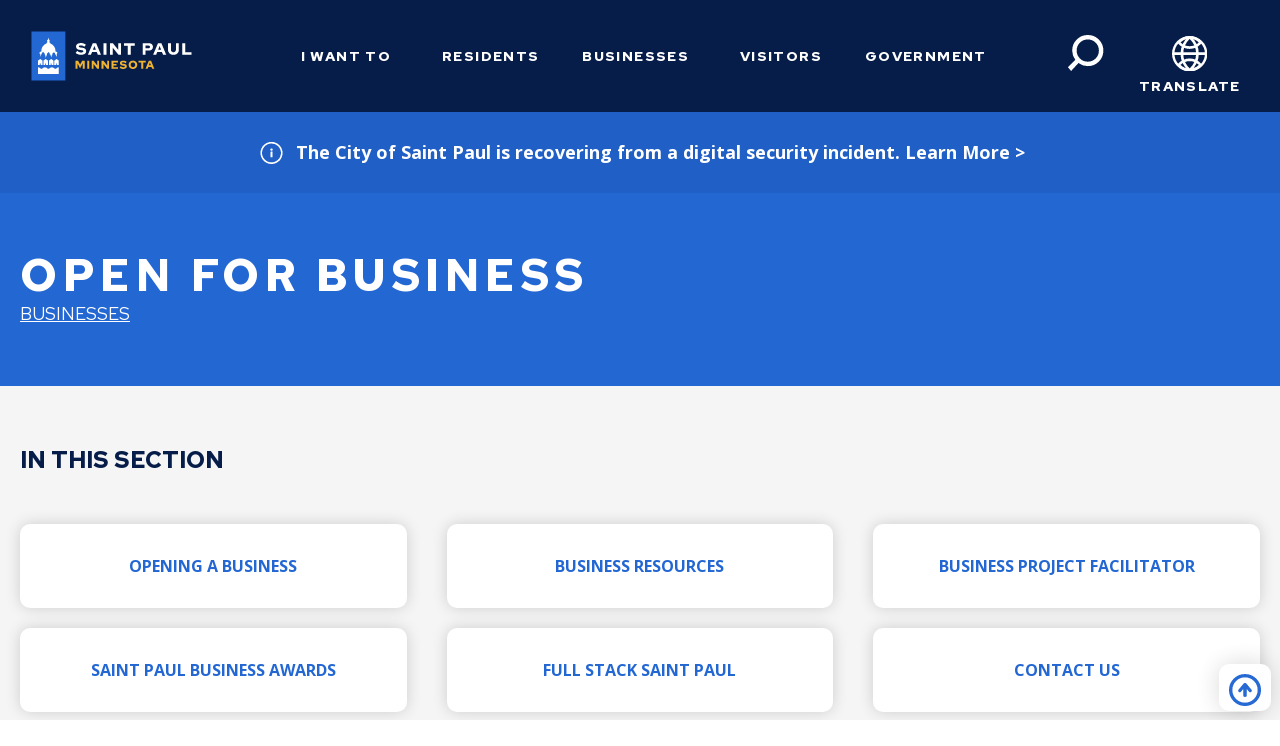

--- FILE ---
content_type: text/html; charset=UTF-8
request_url: https://www.stpaul.gov/businesses/open-business
body_size: 22390
content:

<!DOCTYPE html>
<html lang="en" dir="ltr" prefix="og: https://ogp.me/ns#">
  <head>
    <meta charset="utf-8" />
<script async src="/sites/default/files/google_analytics/gtag.js?t6h4xk"></script>
<script>window.dataLayer = window.dataLayer || [];function gtag(){dataLayer.push(arguments)};gtag("js", new Date());gtag("set", "developer_id.dMDhkMT", true);gtag("config", "G-2QNELT1RR5", {"groups":"default","page_placeholder":"PLACEHOLDER_page_location","allow_ad_personalization_signals":false});gtag("config", "UA-66252516-1", {"groups":"default","anonymize_ip":true,"page_placeholder":"PLACEHOLDER_page_path","allow_ad_personalization_signals":false});</script>
<meta name="description" content="Find resources to start or grow your business in Saint Paul, including assistance tools, development opportunity sites, and professional development programs." />
<meta name="abstract" content="Find resources to start or grow your business in Saint Paul, including assistance tools, development sites, and professional programs." />
<meta name="keywords" content="business resources, assistance, financial, tool, professional programs, economic gardening, financing, employee, growth, start-up, starting a business" />
<meta name="geo.placename" content="Saint Paul" />
<meta name="geo.region" content="US-MN" />
<link rel="canonical" href="https://www.stpaul.gov/businesses/open-business" />
<meta property="og:site_name" content="Saint Paul Minnesota" />
<meta property="og:url" content="https://www.stpaul.gov/businesses/open-business" />
<meta property="og:title" content="Open for Business" />
<script>(function() {var sz = document.createElement('script');
      sz.type = 'text/javascript'; sz.async = true;
      sz.src = '//siteimproveanalytics.com/js/siteanalyze_5005037.js';
      var s = document.getElementsByTagName('script')[0]; s.parentNode.insertBefore(sz, s);
      })();
</script>
<meta name="Generator" content="Drupal 11 (https://www.drupal.org)" />
<meta name="MobileOptimized" content="width" />
<meta name="HandheldFriendly" content="true" />
<meta name="viewport" content="width=device-width, initial-scale=1.0" />
<link rel="icon" href="/sites/default/files/favicon.ico" type="image/vnd.microsoft.icon" />

    <title>Open for Business | Saint Paul Minnesota</title>
    <link rel="stylesheet" media="all" href="/sites/default/files/css/css_fUCTPqw11DKMjkn0Q-XtDViJXtyDm3mzpaj9PkFjXK8.css?delta=0&amp;language=en&amp;theme=stp&amp;include=eJxlyEEOgCAMBMAPoX0SKbDRxhZIthd_7wOc42Cm5VsRDUO67rQ1C1c39RoYptVtPpR_nXkjUJhbLl9N_ehk4ctESFPiA3b-I5s" />
<link rel="stylesheet" media="all" href="/sites/default/files/css/css_3mOgkmX74VVcG75fRg6jvuWus2x3EQgBkesUmh1jHAU.css?delta=1&amp;language=en&amp;theme=stp&amp;include=eJxlyEEOgCAMBMAPoX0SKbDRxhZIthd_7wOc42Cm5VsRDUO67rQ1C1c39RoYptVtPpR_nXkjUJhbLl9N_ehk4ctESFPiA3b-I5s" />

    <script src="https://kit.fontawesome.com/f148cf1973.js" defer crossorigin="anonymous"></script>


    
    <link rel="apple-touch-icon" sizes="57x57" href="/themes/custom/stp_30/assets/images/favicons//apple-icon-57x57.png">
    <link rel="apple-touch-icon" sizes="60x60" href="/themes/custom/stp_30/assets/images/favicons//apple-icon-60x60.png">
    <link rel="apple-touch-icon" sizes="72x72" href="/themes/custom/stp_30/assets/images/favicons//apple-icon-72x72.png">
    <link rel="apple-touch-icon" sizes="76x76" href="/themes/custom/stp_30/assets/images/favicons//apple-icon-76x76.png">
    <link rel="apple-touch-icon" sizes="114x114" href="/themes/custom/stp_30/assets/images/favicons//apple-icon-114x114.png">
    <link rel="apple-touch-icon" sizes="120x120" href="/themes/custom/stp_30/assets/images/favicons//apple-icon-120x120.png">
    <link rel="apple-touch-icon" sizes="144x144" href="/themes/custom/stp_30/assets/images/favicons//apple-icon-144x144.png">
    <link rel="apple-touch-icon" sizes="152x152" href="/themes/custom/stp_30/assets/images/favicons//apple-icon-152x152.png">
    <link rel="apple-touch-icon" sizes="180x180" href="/themes/custom/stp_30/assets/images/favicons//apple-icon-180x180.png">
    <link rel="icon" type="image/png" sizes="192x192"  href="/themes/custom/stp_30/assets/images/favicons//android-icon-192x192.png">
    <link rel="icon" type="image/png" sizes="32x32" href="/themes/custom/stp_30/assets/images/favicons//favicon-32x32.png">
    <link rel="icon" type="image/png" sizes="96x96" href="/themes/custom/stp_30/assets/images/favicons//favicon-96x96.png">
    <link rel="icon" type="image/png" sizes="16x16" href="/themes/custom/stp_30/assets/images/favicons//favicon-16x16.png">
    <meta name="msapplication-TileColor" content="#D4CFCB">
    <meta name="msapplication-TileImage" content="/ms-icon-144x144.png">
    <meta name="theme-color" content="#D4CFCB">
  </head>
  <body id="top">
        <a href="#main-content" class="visually-hidden focusable">
      Skip to main content
    </a>

    
      <div class="dialog-off-canvas-main-canvas" data-off-canvas-main-canvas>
    

  
<header class="header" role="banner" data-nosnippet>
  <div class="container">
    <div class="header__logo">
        
<a class="logo " href="/" title="Home" rel="home">
  <span role="presentation">
      <svg viewBox="0 0 601.48 236.11" xmlns="http://www.w3.org/2000/svg"><path d="M37.74 37.74h111.38v160.64H37.74z" fill="#2367d3"/><g fill="#fff"><path d="M120.24 142.8h1.46v4.38h6v-13.51a1 1 0 00-.41-.81l-6.43-4.65a1 1 0 00-1.18 0l-6.43 4.65a1 1 0 00-.41.81v13.51h6v-4.38zM102.45 142.8h1.46v4.38h6v-13.51a1 1 0 00-.42-.81l-6.49-4.65a1 1 0 00-1.17 0l-6.44 4.65a1 1 0 00-.41.81v13.51h6v-4.38zM84.4 142.8h1.46v4.38h6v-13.51a1 1 0 00-.41-.81L85 128.21a1 1 0 00-1.18 0l-6.43 4.65a1 1 0 00-.41.81v13.51h6v-4.38zM66.61 142.8h1.46v4.38h6v-13.51a1 1 0 00-.42-.81l-6.43-4.65a1 1 0 00-1.17 0l-6.44 4.65a1 1 0 00-.41.81v13.51h6v-4.38zM120.76 157.85a6.35 6.35 0 01-9 0 10.07 10.07 0 00-7-2.74 10.13 10.13 0 00-6.92 2.74 6.34 6.34 0 01-9 0 10.05 10.05 0 00-6.87-2.73h-.11a10.09 10.09 0 00-6.81 2.73 6.35 6.35 0 01-9 0 10.05 10.05 0 00-7-2.74v22.31h68.49v-22.31a10.12 10.12 0 00-6.91 2.74M121.88 105.35h-.38a.35.35 0 01-.34-.25c-.17-.59-.62-1.22-1.28-1.22h-2.11a1 1 0 01-1-1 28.66 28.66 0 00-16.84-26 1 1 0 01-.5-.49l-.61-1.31a1.07 1.07 0 00-.3-.37l-.84-.63a1 1 0 01-.39-.79V68.7a.38.38 0 01.08-.23l.27-.3a.42.42 0 00.09-.24v-1.65h-.49l-.12-.49a1 1 0 00-.95-.76h-.25a1 1 0 01-1-.72l-.88-3.23a1 1 0 01.2-.9c.43-.51.89-1.39-.83-1.58h-.09c-1.72.19-1.26 1.07-.83 1.58a1 1 0 01.21.9l-.89 3.23a1 1 0 01-.94.72h-.26a1 1 0 00-1 .76l-.11.49h-.49v1.65a.36.36 0 00.09.24l.26.3a.33.33 0 01.09.23v4.6a1 1 0 01-.39.79l-.84.63a1 1 0 00-.3.37l-.62 1.31a1 1 0 01-.49.49 28.66 28.66 0 00-16.85 26 1 1 0 01-1 1H67c-.65 0-1.11.63-1.28 1.22a.34.34 0 01-.33.25H65s-.83.06-.83.77v3.1a1 1 0 00.31.72l1.38 1.3a1 1 0 01.31.72v6.33a1 1 0 001.46.86h.07a1 1 0 00.66-.9c.2-4.07 1.06-5 1.73-5.14a1 1 0 00.91-.87c.43-4.62 1.65-5.4 2.47-5.37a1.06 1.06 0 001-.63 2.83 2.83 0 011.62-1.78c.16 0 1.8.68 2.49 4a1 1 0 001.08.8c.85-.12 2 .7 2.32 5.57a1 1 0 00.64.87c.54.17 1.28 1.45 1.81 7.06v.44a.54.54 0 00.53.49.53.53 0 00.53-.5v-.31a.13.13 0 000-.06s.44-6 1.78-6.22a.91.91 0 00.74-.86c.2-2.4.81-7.52 2.38-7.33a.94.94 0 001.09-.64c.45-1.86 1.57-4.83 3.67-.89a1.2 1.2 0 00.94.6c.67 0 1.72.54 1.82 4.28a1 1 0 001 .93c.86.06 2.12 1.62 3.21 8.79s0 .07 0 .11a.54.54 0 00.51.39.65.65 0 00.59-.56s.59-5.85 2-6a1 1 0 00.89-.9c.16-2.27.68-6.62 2.26-6.27a.94.94 0 001.17-.61c.44-1.59 1.37-3.82 2.64-1a1.08 1.08 0 00.94.58c.82 0 2.13.7 2.42 5.1a1 1 0 00.85.92c.64.08 1.52 1.12 2.15 5.6a.35.35 0 00.34.31 1.05 1.05 0 01.33.06 1 1 0 001.37-.9V112a1 1 0 01.31-.72l1.38-1.3a1 1 0 00.31-.72v-3.1c0-.71-.83-.77-.83-.77M563.74 113.75v-8.19h-20.57V76h-9.59v37.74zM522.1 76h-9.59v21.3a8.43 8.43 0 01-2.23 6.12 7.87 7.87 0 01-5.91 2.29 8 8 0 01-5.94-2.29 8.37 8.37 0 01-2.26-6.12V76h-9.58v21.3a18.77 18.77 0 001.25 7 14.75 14.75 0 009.16 8.8 21.67 21.67 0 007.33 1.19 21 21 0 007.31-1.21 15.94 15.94 0 005.6-3.43 15.18 15.18 0 003.59-5.36 18.27 18.27 0 001.29-7zm-63.16 9.17l4.68 12.07h-9.48zm-11.32 28.57l3.62-9.11h15.22l3.57 9.11h10.37L464.62 76h-11l-16 37.74zm-21.71-28.6a4.12 4.12 0 011.31 3.16 4 4 0 01-1.31 3.07 4.85 4.85 0 01-3.38 1.18h-9.86v-8.61h9.86a4.78 4.78 0 013.38 1.21m-13.24 28.6v-13.53h11a14.85 14.85 0 005.27-.92 13.4 13.4 0 004.21-2.5 11.41 11.41 0 003.79-8.55 11.78 11.78 0 00-1-4.88 12 12 0 00-2.76-3.88 12.54 12.54 0 00-4.2-2.56 15.1 15.1 0 00-5.3-.92h-20.6v37.74zm-58.2-29.54v29.54h9.59V84.21h12.76V76H341.7v8.2zm-58.37 29.54h9V91l18.29 22.75h8.47V76h-9v21.9L305.13 76h-9zM284.06 76h-9.58v37.74h9.58zm-39.46 9.18l4.68 12.07h-9.48zm-11.32 28.57l3.62-9.11h15.22l3.57 9.11h10.37L250.28 76h-11l-16 37.74zm-42.23-1.13a27.58 27.58 0 009.34 1.67q7.92 0 12.51-3.34a10.61 10.61 0 004.6-9.06 9.34 9.34 0 00-2.92-7.12Q211.65 92 206 91.16l-8.08-1.29a8.41 8.41 0 01-3.54-1.16 2.52 2.52 0 01-1.09-2.18 2.68 2.68 0 011.7-2.4 9.9 9.9 0 014.6-.89 17.18 17.18 0 016 1.08 23.65 23.65 0 016 3.39l5.08-6.84a24.77 24.77 0 00-7.61-3.94 28.05 28.05 0 00-8.78-1.46q-7.47 0-11.74 3.16a10.13 10.13 0 00-4.26 8.6 9.5 9.5 0 002.56 6.84 12.7 12.7 0 007.31 3.51l8.58 1.42a11 11 0 014.15 1.35 2.79 2.79 0 011.26 2.43 3 3 0 01-1.87 2.69 11.29 11.29 0 01-5.16 1 16.89 16.89 0 01-6.41-1.24 27.48 27.48 0 01-6.57-4l-5.36 6.77a27.71 27.71 0 008.28 4.64"/></g><path d="M427 140.05l3.2 8.52h-6.47zm-7.72 20.17l2.47-6.43h10.39l2.43 6.43h7.08l-10.75-26.64h-7.49l-10.93 26.64zm-21-20.86v20.86h6.54v-20.86h8.72v-5.78h-24v5.78zM378.08 150a7.48 7.48 0 01-1.58 2.46 7.44 7.44 0 01-12.27-2.46 8.16 8.16 0 01-.57-3.06 8.25 8.25 0 01.57-3.07 7.18 7.18 0 011.58-2.45 7.33 7.33 0 012.38-1.62 7.75 7.75 0 015.93 0 7.28 7.28 0 014 4.07 8.25 8.25 0 01.57 3.07 8.16 8.16 0 01-.57 3.06m6.2-8.45a13.51 13.51 0 00-3-4.37 14 14 0 00-4.53-2.92 15.3 15.3 0 00-11.19 0 14 14 0 00-4.53 2.92 13.7 13.7 0 00-3 4.37 13.73 13.73 0 000 10.77 13.63 13.63 0 003 4.38 14 14 0 004.53 2.91 15.16 15.16 0 0011.19 0 14 14 0 004.53-2.91 13.45 13.45 0 003-4.38 13.62 13.62 0 000-10.77M333 159.42a18.16 18.16 0 006.38 1.18q5.4 0 8.54-2.36a7.59 7.59 0 003.14-6.39 6.72 6.72 0 00-2-5 10.58 10.58 0 00-5.84-2.55l-5.52-.91a5.63 5.63 0 01-2.41-.82 1.8 1.8 0 01-.75-1.54 1.88 1.88 0 011.16-1.69 6.63 6.63 0 013.14-.63 11.41 11.41 0 014.1.76 16.16 16.16 0 014.09 2.4l3.46-4.84a17.07 17.07 0 00-5.2-2.78 18.62 18.62 0 00-6-1q-5.1 0-8 2.22a7.24 7.24 0 00-2.91 6.07 6.86 6.86 0 001.75 4.84 8.55 8.55 0 005 2.47l5.86 1a7.2 7.2 0 012.84.95 2 2 0 01.86 1.71 2.1 2.1 0 01-1.28 1.9 7.45 7.45 0 01-3.52.69 11.16 11.16 0 01-4.38-.88 19 19 0 01-4.49-2.81l-3.65 4.76a19 19 0 005.65 3.27m-11.09.8v-5.67h-14.64v-5h9.56V144h-9.56v-4.79h14.47v-5.67h-21v26.64zm-53.81 0h6.16v-16.08l12.48 16.06h5.79v-26.64h-6.17V149l-12.1-15.45h-6.18zm-32.66 0h6.17v-16.08l12.48 16.06h5.79v-26.64h-6.17V149l-12.1-15.45h-6.17zm-8.22-26.64h-6.54v26.64h6.54zm-20.93 8.48v18.16h6.17v-26.66h-8.28l-6.58 12.56-6.62-12.56h-8.26v26.64h6V142l8.75 16.33z" fill="#f0b231"/></svg>

  </span>

  <span class="hidden-text">
    Saint Paul Minnesota
  </span>
</a>


        
<a class="logo logo--mobile" href="/" title="Home" rel="home">
  <span role="presentation">
      <svg xmlns="http://www.w3.org/2000/svg" viewBox="0 0 352.84 299.73"><path fill="#fff" d="M322.23 233.68v-6.28h-15.76v-22.64h-7.35v28.92zm-31.91-28.92H283v16.32a6.48 6.48 0 01-1.7 4.69 6 6 0 01-4.53 1.75 6.1 6.1 0 01-4.55-1.75 6.41 6.41 0 01-1.73-4.69v-16.32h-7.35v16.32a14.49 14.49 0 001 5.39 11.36 11.36 0 007 6.71 16.44 16.44 0 005.62.91 16 16 0 005.59-.93 12.23 12.23 0 004.29-2.62 11.81 11.81 0 002.76-4.11 14.19 14.19 0 001-5.35zm-48.39 7l3.58 9.25h-7.26zm-8.67 21.89l2.77-7h11.66l2.74 7h7.94l-12.09-28.92h-8.41l-12.26 28.92zm-16.64-21.92a3.15 3.15 0 011 2.42 3 3 0 01-1 2.36 3.73 3.73 0 01-2.59.9h-7.56v-6.6H214a3.65 3.65 0 012.59.92m-10.15 21.92v-10.34h8.42a11.32 11.32 0 004-.7 10.36 10.36 0 003.22-1.92 8.87 8.87 0 002.14-2.92 8.68 8.68 0 00.76-3.63 9.06 9.06 0 00-.76-3.74 9.27 9.27 0 00-2.12-3 9.44 9.44 0 00-3.22-2 11.51 11.51 0 00-4.06-.71h-15.69v28.92zM161.88 211v22.64h7.35V211H179v-6.28h-26.9V211zm-44.72 22.64h6.92v-17.39l14 17.43h6.49v-28.92h-6.92v16.77l-13.58-16.77h-6.92zm-9.22-28.92h-7.35v28.92h7.35zm-30.25 7l3.59 9.28H74zM69 233.68l2.78-7h11.68l2.73 7h8l-12.14-28.92h-8.41l-12.26 28.92zm-32.35-.87a21.13 21.13 0 007.15 1.28q6.07 0 9.59-2.56a8.14 8.14 0 003.53-6.94 7.12 7.12 0 00-2.25-5.45 12 12 0 00-6.55-2.77l-6.2-1a6.46 6.46 0 01-2.71-.89 2 2 0 01-.83-1.67A2 2 0 0139.7 211a7.72 7.72 0 013.53-.68 13.23 13.23 0 014.59.82 18.33 18.33 0 014.59 2.61l3.89-5.25a18.94 18.94 0 00-5.84-3 21.23 21.23 0 00-6.72-1.12q-5.73 0-9 2.42a7.74 7.74 0 00-3.27 6.58 7.3 7.3 0 002 5.25 9.77 9.77 0 005.6 2.69l6.58 1.11a8.33 8.33 0 013.18 1 2.13 2.13 0 011 1.86 2.29 2.29 0 01-1.43 2.07 8.77 8.77 0 01-3.95.74 12.82 12.82 0 01-4.91-.95 21 21 0 01-5-3.06l-4.1 5.17a21.23 21.23 0 006.34 3.55"/><path fill="#f0b231" d="M264.24 253.35l2.45 6.53h-5zm-5.92 15.45l1.89-4.93h8l1.79 4.93h5.42l-8.25-20.41h-5.74l-8.33 20.41zm-16.07-16v16h5v-16h6.67v-4.43h-18.35v4.43zm-15.51 8.12a5.71 5.71 0 01-10.62 0 6.61 6.61 0 010-4.69 5.71 5.71 0 0110.62 0 6.61 6.61 0 010 4.69m4.75-6.47a10.37 10.37 0 00-2.3-3.35 10.8 10.8 0 00-3.47-2.24 11.77 11.77 0 00-8.58 0 10.8 10.8 0 00-3.47 2.24 10.45 10.45 0 000 14.95 10.8 10.8 0 003.47 2.24 11.77 11.77 0 008.58 0 10.8 10.8 0 003.47-2.24 10.44 10.44 0 002.3-11.6m-39.29 13.74a14 14 0 004.88.9 10.65 10.65 0 006.55-1.81 5.79 5.79 0 002.4-4.89 5.12 5.12 0 00-1.53-3.85 8.06 8.06 0 00-4.47-2l-4.23-.7a4.26 4.26 0 01-1.85-.62 1.4 1.4 0 01-.57-1.18 1.44 1.44 0 01.89-1.3 5.06 5.06 0 012.4-.48 8.73 8.73 0 013.14.58 12.15 12.15 0 013.13 1.84l2.66-3.68a13.14 13.14 0 00-4-2.13 14.38 14.38 0 00-4.6-.78 9.9 9.9 0 00-6.13 1.7 5.55 5.55 0 00-2.24 4.65 5.25 5.25 0 001.35 3.71 6.52 6.52 0 003.82 1.89l4.49.79a5.64 5.64 0 012.17.73 1.51 1.51 0 01.66 1.31 1.62 1.62 0 01-1 1.46 5.76 5.76 0 01-2.7.52 8.53 8.53 0 01-3.35-.67 14.17 14.17 0 01-3.44-2.15l-2.8 3.64a14.21 14.21 0 004.33 2.51m-8.5.61v-4.34H172.5v-3.85h7.32v-4.2h-7.32v-3.68h11.08v-4.34h-16.1v20.42zm-41.23 0h4.72V256.5l9.56 12.3h4.44v-20.41h-4.73v11.84l-9.27-11.84h-4.72zm-25 0h4.72V256.5l9.57 12.3h4.43v-20.41h-4.73v11.84l-9.27-11.84h-4.72zm-6.3-20.41h-5v20.42h5zm-16 6.5v13.92h4.72v-20.41h-6.34L88.46 258l-5-9.62h-6.37v20.42h4.61v-14l6.7 12.51z"/><path fill="#2367d3" d="M126.12 30.18h100.6v145.09h-100.6z"/><path fill="#fff" d="M200.64 125.07H202v4h5.39v-12.2a.91.91 0 00-.37-.73l-5.81-4.21a.9.9 0 00-1.06 0l-5.81 4.21a.89.89 0 00-.38.73V129h5.4v-4zM184.57 125.07h1.32v4h5.4v-12.2a.89.89 0 00-.38-.73l-5.81-4.21a.9.9 0 00-1.06 0l-5.81 4.21a.91.91 0 00-.37.73V129h5.39v-4zM168.27 125.07h1.32v4H175v-12.2a.91.91 0 00-.37-.73l-5.81-4.21a.9.9 0 00-1.06 0l-5.81 4.21a.89.89 0 00-.38.73V129H167v-4zM152.2 125.07h1.32v4h5.39v-12.2a.88.88 0 00-.37-.73l-5.81-4.21a.9.9 0 00-1.06 0l-5.81 4.21a.88.88 0 00-.37.73V129h5.39v-4zM201.11 138.66a5.71 5.71 0 01-8.11 0 9.12 9.12 0 00-6.3-2.47 9.13 9.13 0 00-6.25 2.46 5.7 5.7 0 01-8.1 0 9.11 9.11 0 00-6.21-2.46h-.09a9.15 9.15 0 00-6.16 2.46 5.7 5.7 0 01-8.1 0 9.14 9.14 0 00-6.3-2.47v20.15h61.86V136.2a9.11 9.11 0 00-6.24 2.46M202.12 91.25h-.35a.31.31 0 01-.3-.23c-.15-.53-.56-1.1-1.15-1.1h-1.92a.9.9 0 01-.89-.88 25.88 25.88 0 00-15.21-23.5.88.88 0 01-.45-.44l-.55-1.18a.91.91 0 00-.27-.34l-.76-.57a.88.88 0 01-.36-.71v-4.16a.34.34 0 01.08-.21l.24-.27a.32.32 0 00.08-.21V56h-.44l-.1-.44a.9.9 0 00-.86-.69h-.23a.88.88 0 01-.85-.65l-.83-2.96a.89.89 0 01.19-.81c.39-.46.8-1.26-.75-1.43h-.09c-1.55.17-1.13 1-.74 1.43a.88.88 0 01.18.81l-.8 2.92a.88.88 0 01-.85.65h-.23a.9.9 0 00-.86.69L173 56h-.44v1.49a.32.32 0 00.08.21l.24.27a.34.34 0 01.08.21v4.12a.9.9 0 01-.36.71l-.76.57a.82.82 0 00-.27.34L171 65.1a.88.88 0 01-.45.44A25.88 25.88 0 00155.32 89a.89.89 0 01-.88.88h-1.92c-.59 0-1 .57-1.15 1.1a.32.32 0 01-.31.23h-.34s-.75 0-.75.69v2.81a.86.86 0 00.28.64l1.24 1.18a.86.86 0 01.28.64v5.72a.9.9 0 001.32.78h.06a.93.93 0 00.6-.81c.18-3.68.95-4.57 1.56-4.65a.91.91 0 00.83-.78c.38-4.18 1.48-4.89 2.23-4.86a.94.94 0 00.89-.57 2.55 2.55 0 011.47-1.61c.14 0 1.62.62 2.24 3.62a.89.89 0 001 .72c.77-.11 1.83.63 2.09 5a.86.86 0 00.58.78c.49.15 1.16 1.3 1.64 6.37v.4a.48.48 0 00.48.44.49.49 0 00.48-.45v-.28.01s.41-5.46 1.61-5.62a.8.8 0 00.67-.77c.18-2.17.73-6.79 2.15-6.62a.84.84 0 001-.58c.41-1.68 1.42-4.36 3.33-.8a1.05 1.05 0 00.84.54c.61 0 1.55.49 1.65 3.86a.92.92 0 00.91.85c.78 0 1.92 1.45 2.91 7.93s0 .07 0 .1a.47.47 0 00.46.35.58.58 0 00.53-.5s.54-5.28 1.85-5.47a.9.9 0 00.8-.81c.15-2 .62-6 2-5.66a.85.85 0 001.06-.56c.4-1.43 1.24-3.45 2.38-.91a1 1 0 00.86.52c.73 0 1.92.63 2.18 4.61a.89.89 0 00.77.83c.58.07 1.37 1 1.94 5.06a.32.32 0 00.31.28.89.89 0 01.3 0 .89.89 0 001.23-.82v-5.6a.9.9 0 01.28-.64l1.25-1.18a.86.86 0 00.28-.64v-2.81c0-.64-.75-.69-.75-.69"/></svg>

  </span>

  <span class="hidden-text">
    Saint Paul Minnesota
  </span>
</a>


    </div>

    <div class="header__nav-toggle">
        <button class="nav-toggle" data-module="nav-toggle">
  <span class="nav-toggle__bars">
    <span class="nav-toggle__bar"></span>
    <span class="nav-toggle__bar"></span>
    <span class="nav-toggle__bar"></span>
  </span>

  <span class="nav-toggle__text">
    Menu
  </span>
</button>

    </div>

    <div class="header__nav">
        <nav class="nav" data-module="nav" aria-labelledby="main-navigation">
  <h2 id="main-navigation" class="nav__title hidden-text">Main Navigation</h2>
  <button class="nav__button" data-slug="i-want-to">I Want To</button>
  <button class="nav__button" data-slug="residents">Residents</button>
  <button class="nav__button" data-slug="businesses">Businesses</button>
  <button class="nav__button" data-slug="visitors">Visitors</button>
  <button class="nav__button" data-slug="government">Government</button>
</nav>

    </div>

    <div class="header__search">
        
<button class="search" aria-label="Search" data-module="search">
  <span class="search__icon" role="presentation">
      <svg xmlns="http://www.w3.org/2000/svg" viewBox="0 0 36 36"><path data-name="Path 386" d="M3.113 36l7.337-7.987a15.222 15.222 0 009.338 3.113A15.467 15.467 0 0035.35 15.563 15.467 15.467 0 0019.787 0 15.467 15.467 0 004.224 15.563 15.222 15.222 0 007.337 24.9L0 32.237zM19.787 4.447a11.008 11.008 0 0111.116 11.116 11.008 11.008 0 01-11.116 11.116A11.008 11.008 0 018.671 15.563 11.008 11.008 0 0119.787 4.447z" fill="#fff"/></svg>

  </span>

  <span class="search__text">
    Search
  </span>
</button>

    </div>

    <div class="header__translate">
        
<a target="_blank" href="https://translate.google.com/translate?u=https%3A%2F%2Fwww.stpaul.gov%2Fbusinesses%2Fopen-business&amp;langpair=en%7Ces&amp;hl=en&amp;ie=UTF8" class="translate">
  <span class="translate__flex">
    <span class="translate__icon" role="presentation">  <svg xmlns="http://www.w3.org/2000/svg" viewBox="0 0 35 35"><g data-name="Group 296" fill="#fff"><path data-name="Path 229" d="M17.676 35.352a17.676 17.676 0 1117.676-17.676 17.7 17.7 0 01-17.676 17.676zm0-32.917a15.242 15.242 0 1015.242 15.242A15.259 15.259 0 0017.676 2.434z"/><path data-name="Path 230" d="M17.676 12.92A15.655 15.655 0 015.97 7.435a1.511 1.511 0 010-1.95 15.234 15.234 0 0123.413 0 1.511 1.511 0 010 1.95 15.655 15.655 0 01-11.707 5.485zM8.531 6.46a13.013 13.013 0 0018.289 0 13.012 13.012 0 00-18.289 0z"/><path data-name="Path 231" d="M17.676 35.351A15.655 15.655 0 015.97 29.866a1.511 1.511 0 010-1.95 15.235 15.235 0 0123.413 0 1.511 1.511 0 010 1.95 15.655 15.655 0 01-11.707 5.485zm-9.145-6.46a13.012 13.012 0 0018.289 0 13.013 13.013 0 00-18.289 0z"/><path data-name="Path 232" d="M17.676 35.352a1.442 1.442 0 01-.88-.293 22.4 22.4 0 010-34.766 1.468 1.468 0 011.759 0 22.4 22.4 0 010 34.766 1.441 1.441 0 01-.879.293zm0-32.485a20.233 20.233 0 000 29.617 20.234 20.234 0 000-29.617z"/><path data-name="Rectangle 740" d="M1.353 16.323H34v2.705H1.353z"/></g></svg>
</span>
    <span class="translate__text">Translate</span>
  </span>
</a>

    </div>

      
<nav class="nav-mobile" data-module="nav-mobile" aria-labelledby="main-navigation">
  <ul class="nav-mobile__items">
    <li class="nav-mobile__item">
      <button class="nav-mobile__button" data-slug="i-want-to--mobile">
        I Want To

        <span role="presentation">
            <svg height="13.1" width="21.4" xmlns="http://www.w3.org/2000/svg"><g clip-path="url(.a)" transform="rotate(180 10.7 6.55)"><path d="M10.7 13.1L0 3.007 3.187 0 10.7 7.087 18.213 0 21.4 3.007z" fill="#071d49"/></g></svg>

        </span>
      </button>

        <nav class="mega-menu" id="i-want-to--mobile" aria-labelledby="i-want-to--mobile-navigation">
  <div class="mega-menu__container">
    <div id="i-want-to--mobile-navigation" class="mega-menu__title">I Want To</div>
    <section class="mega-menu__section">
              <div class="mega-menu__sub-title">Get Involved</div>
      
      <ul class="mega-menu__list">
                  <li class="mega-menu__item"><a class="mega-menu__link" href="https://stpaul.legistar.com/Calendar.aspx">City Council Meetings</a></li>
                  <li class="mega-menu__item"><a class="mega-menu__link" href="https://www.stpaul.gov/residents/live-saint-paul/neighborhoods/district-councils">District Councils</a></li>
                  <li class="mega-menu__item"><a class="mega-menu__link" href="/departments/mayors-office/volunteer-opportunities">Volunteer Opportunities</a></li>
                  <li class="mega-menu__item"><a class="mega-menu__link" href="/departments/mayors-office/committees-boards-and-commissions/boards-and-commissions-openings-and">Boards and Commissions</a></li>
                  <li class="mega-menu__item"><a class="mega-menu__link" href="https://engagestpaul.org/">Community Engagement Platform</a></li>
              </ul>

              <div class="mega-menu__sub-title">Apply or Register</div>
      
      <ul class="mega-menu__list">
                  <li class="mega-menu__item"><a class="mega-menu__link" href="https://www.stpaul.gov/departments/human-resources/jobs">Apply for a Job</a></li>
                  <li class="mega-menu__item"><a class="mega-menu__link" href="https://www.stpaul.gov/departments/safety-inspections/construction-permits-and-inspections">Apply for a Permit</a></li>
                  <li class="mega-menu__item"><a class="mega-menu__link" href="https://www.stpaul.gov/departments/safety-inspections/open-operate-expand-business/business-licenses-and-permits">Apply for a License</a></li>
                  <li class="mega-menu__item"><a class="mega-menu__link" href="/departments/parks-and-recreation/permits-rentals">Rent Park Space</a></li>
                  <li class="mega-menu__item"><a class="mega-menu__link" href="/bidding">Submit a Bid</a></li>
                  <li class="mega-menu__item"><a class="mega-menu__link" href="https://www.stpaul.gov/departments/safety-inspections/report-incident">Register a Complaint</a></li>
                  <li class="mega-menu__item"><a class="mega-menu__link" href="/departments/parks-and-recreation/aquatics/swimming-lessons">Register for Swimming Lessons</a></li>
              </ul>
    </section>
    <section class="mega-menu__section">
              <div class="mega-menu__sub-title">Find</div>
      
      <ul class="mega-menu__list">
                  <li class="mega-menu__item"><a class="mega-menu__link" href="/departments/public-works/garbage-and-recycling">Find Garbage and Recycling Info</a></li>
                  <li class="mega-menu__item"><a class="mega-menu__link" href="https://www.stpaul.gov/departments/public-works/street-maintenance/snow-emergency">Find Snow Emergency Info</a></li>
                  <li class="mega-menu__item"><a class="mega-menu__link" href="https://stpaul.legistar.com/Calendar.aspx">Find Council Minutes/Agendas</a></li>
                  <li class="mega-menu__item"><a class="mega-menu__link" href="/department/city-council/district-councils">Find a District Council</a></li>
                  <li class="mega-menu__item"><a class="mega-menu__link" href="/departments/city-clerk/birth-death-records">Find Vital Records</a></li>
                  <li class="mega-menu__item"><a class="mega-menu__link" href="/departments/planning-and-economic-development/housing/housing-property/mortgage-foreclosures">Find Mortgage Foreclosure Help</a></li>
                  <li class="mega-menu__item"><a class="mega-menu__link" href="https://sppl.bibliocommons.com/locations/">Find a Library</a></li>
                  <li class="mega-menu__item"><a class="mega-menu__link" href="https://www.stpaul.gov/departments/parks-and-recreation/parks/parks-z">Find a Park</a></li>
                  <li class="mega-menu__item"><a class="mega-menu__link" href="/parking-saint-paul">Find Parking</a></li>
                  <li class="mega-menu__item"><a class="mega-menu__link" href="https://stpaul.maps.arcgis.com/apps/MinimalGallery/index.html?appid=8163a199754d4367b85ee928026b58a1#">Find a Map</a></li>
                  <li class="mega-menu__item"><a class="mega-menu__link" href="/departments/parks-and-recreation/aquatics">Find a Swimming Pool or Beach</a></li>
              </ul>
    </section>
    <section class="mega-menu__section">
              <div class="mega-menu__sub-title">Stay Informed</div>
      
      <ul class="mega-menu__list">
                  <li class="mega-menu__item"><a class="mega-menu__link" href="https://www.stpaul.gov/american-rescue-plan">American Rescue Plan Performance Reports</a></li>
                  <li class="mega-menu__item"><a class="mega-menu__link" href="/departments/technology-communications/open-information-saint-paul">Open Data Portal</a></li>
                  <li class="mega-menu__item"><a class="mega-menu__link" href="https://budget.stpaul.gov/#!/year/default">Open Budget</a></li>
                  <li class="mega-menu__item"><a class="mega-menu__link" href="https://www.stpaul.gov/legislative-hearings">Legislative Hearings</a></li>
                  <li class="mega-menu__item"><a class="mega-menu__link" href="/departments/public-works/street-maintenance">Street Maintenance</a></li>
                  <li class="mega-menu__item"><a class="mega-menu__link" href="/residents/road-closures">Road Closures</a></li>
                  <li class="mega-menu__item"><a class="mega-menu__link" href="https://www.stpaul.gov/departments/public-works/public-works-construction">Construction Projects</a></li>
                  <li class="mega-menu__item"><a class="mega-menu__link" href="https://www.stpaul.gov/residents/early-notification-system-ens">Early Notification System (ENS)</a></li>
                  <li class="mega-menu__item"><a class="mega-menu__link" href="/departments/parks-and-recreation/special-notices-closures">Special Notices &amp; Closures</a></li>
                  <li class="mega-menu__item"><a class="mega-menu__link" href="https://www.stpaul.gov/departments/human-rights-equal-economic-opportunity/labor-standards-enforcement-and-education">Minimum Wage and Sick Time</a></li>
                  <li class="mega-menu__item"><a class="mega-menu__link" href="https://public.govdelivery.com/accounts/STPAUL/subscriber/session/new">Notices and Newsletters</a></li>
                  <li class="mega-menu__item"><a class="mega-menu__link" href="https://www.stpaul.gov/news">News Room</a></li>
                  <li class="mega-menu__item"><a class="mega-menu__link" href="/connect">Social Media</a></li>
              </ul>
    </section>
  </div>
</nav>

    </li>

    <li class="nav-mobile__item">
      <button class="nav-mobile__button" data-slug="residents--mobile">
        Residents

        <span role="presentation">
            <svg height="13.1" width="21.4" xmlns="http://www.w3.org/2000/svg"><g clip-path="url(.a)" transform="rotate(180 10.7 6.55)"><path d="M10.7 13.1L0 3.007 3.187 0 10.7 7.087 18.213 0 21.4 3.007z" fill="#071d49"/></g></svg>

        </span>
      </button>

        <nav class="mega-menu" id="residents--mobile" aria-labelledby="residents--mobile-navigation">
  <div class="mega-menu__container">
    <div id="residents--mobile-navigation" class="mega-menu__title">Residents</div>
    <section class="mega-menu__section">
              <div class="mega-menu__sub-title">Live in Saint Paul</div>
      
      <ul class="mega-menu__list">
                  <li class="mega-menu__item"><a class="mega-menu__link" href="/residents/live-saint-paul/neighborhoods">Neighborhoods</a></li>
                  <li class="mega-menu__item"><a class="mega-menu__link" href="/residents/live-saint-paul/safety-and-health">Safety and Health</a></li>
                  <li class="mega-menu__item"><a class="mega-menu__link" href="/departments/public-works/transportation-and-transit">Transportation</a></li>
                  <li class="mega-menu__item"><a class="mega-menu__link" href="/parking-saint-paul">Parking</a></li>
                  <li class="mega-menu__item"><a class="mega-menu__link" href="/residents/live-saint-paul/voting-information">Voting</a></li>
              </ul>

              <div class="mega-menu__sub-title">Services</div>
      
      <ul class="mega-menu__list">
                  <li class="mega-menu__item"><a class="mega-menu__link" href="/residents/live-saint-paul/utilities">Utilities</a></li>
                  <li class="mega-menu__item"><a class="mega-menu__link" href="/departments/public-works/garbage-and-recycling">Garbage and Recycling</a></li>
                  <li class="mega-menu__item"><a class="mega-menu__link" href="/departments/saint-paul-regional-water-services">Water</a></li>
                  <li class="mega-menu__item"><a class="mega-menu__link" href="https://sppl.org/">Library</a></li>
                  <li class="mega-menu__item"><a class="mega-menu__link" href="https://www.stpaul.gov/departments/parks-recreation">Parks</a></li>
                  <li class="mega-menu__item"><a class="mega-menu__link" href="/payment-center">Payment Center</a></li>
                  <li class="mega-menu__item"><a class="mega-menu__link" href="/immigration-resources">Immigration Resources</a></li>
              </ul>
    </section>
    <section class="mega-menu__section">
              <div class="mega-menu__sub-title">Housing</div>
      
      <ul class="mega-menu__list">
                  <li class="mega-menu__item"><a class="mega-menu__link" href="/departments/safety-inspections/rent-buy-sell-property/rent-stabilization">Rent Stabilization</a></li>
                  <li class="mega-menu__item"><a class="mega-menu__link" href="https://www.stpaul.gov/departments/planning-and-economic-development/housing/inheritance-fund">Inheritance Fund</a></li>
                  <li class="mega-menu__item"><a class="mega-menu__link" href="/departments/planning-and-economic-development/housing/citywide-downpayment-assistance-program">Downpayment Assistance Program</a></li>
                  <li class="mega-menu__item"><a class="mega-menu__link" href="https://www.stpaul.gov/departments/planning-and-economic-development/housing/homeowner-rehab-loans">Homeowner Rehab Loans</a></li>
                  <li class="mega-menu__item"><a class="mega-menu__link" href="https://www.stpaul.gov/departments/planning-and-economic-development/housing/emergency-rehab-loans">Emergency Rehab Loans</a></li>
              </ul>
              <div class="mega-menu__sub-title">Get Involved</div>
      
      <ul class="mega-menu__list">
                  <li class="mega-menu__item"><a class="mega-menu__link" href="https://stpaul.legistar.com/Calendar.aspx">City Council Meetings</a></li>
                  <li class="mega-menu__item"><a class="mega-menu__link" href="https://www.stpaul.gov/residents/live-saint-paul/neighborhoods/district-councils">District Councils</a></li>
                  <li class="mega-menu__item"><a class="mega-menu__link" href="/departments/mayors-office/volunteer-opportunities">Volunteer Opportunities</a></li>
                  <li class="mega-menu__item"><a class="mega-menu__link" href="/departments/mayors-office/committees-boards-and-commissions/boards-and-commissions-openings-and">Boards and Commissions</a></li>
                  <li class="mega-menu__item"><a class="mega-menu__link" href="https://engagestpaul.org/">Community Engagement Platform</a></li>
              </ul>
    </section>
    <section class="mega-menu__section">
              <div class="mega-menu__sub-title">Jobs</div>
      
      <ul class="mega-menu__list">
                  <li class="mega-menu__item"><a class="mega-menu__link" href="/departments/human-resources/jobs/work-saint-paul">Work in Saint Paul</a></li>
                  <li class="mega-menu__item"><a class="mega-menu__link" href="https://www.governmentjobs.com/careers/stpaul">Current Job Openings</a></li>
                  <li class="mega-menu__item"><a class="mega-menu__link" href="/departments/parks-and-recreation/about-us/internships">Internships</a></li>
              </ul>

      
      <ul class="mega-menu__list">
              </ul>
    </section>
  </div>
</nav>

    </li>

    <li class="nav-mobile__item">
      <button class="nav-mobile__button" data-slug="businesses--mobile">
        Businesses

        <span role="presentation">
            <svg height="13.1" width="21.4" xmlns="http://www.w3.org/2000/svg"><g clip-path="url(.a)" transform="rotate(180 10.7 6.55)"><path d="M10.7 13.1L0 3.007 3.187 0 10.7 7.087 18.213 0 21.4 3.007z" fill="#071d49"/></g></svg>

        </span>
      </button>

        <nav class="mega-menu" id="businesses--mobile" aria-labelledby="businesses--mobile-navigation">
  <div class="mega-menu__container">
    <div id="businesses--mobile-navigation" class="mega-menu__title">Businesses</div>
    <section class="mega-menu__section">
              <div class="mega-menu__sub-title">Open for Business</div>
      
      <ul class="mega-menu__list">
                  <li class="mega-menu__item"><a class="mega-menu__link" href="/businesses/open-business/opening-business">Opening a Business</a></li>
                  <li class="mega-menu__item"><a class="mega-menu__link" href="/businesses/open-business/business-resources">Business Resources</a></li>
                  <li class="mega-menu__item"><a class="mega-menu__link" href="/businesses/open-business/saint-paul-business-awards">Saint Paul Business Awards</a></li>
                  <li class="mega-menu__item"><a class="mega-menu__link" href="/businesses/open-business/full-stack-saint-paul">Tech and Innovation Sector</a></li>
                  <li class="mega-menu__item"><a class="mega-menu__link" href="https://www.stpaul.gov/departments/human-rights-equal-economic-opportunity/labor-standards-enforcement-and-education">Minimum Wage and Sick Time</a></li>
              </ul>

              <div class="mega-menu__sub-title">Do Business with Us</div>
      
      <ul class="mega-menu__list">
                  <li class="mega-menu__item"><a class="mega-menu__link" href="https://www.stpaul.gov/departments/human-rights-equal-economic-opportunity/procurement">How the City Buys Goods and Services</a></li>
                  <li class="mega-menu__item"><a class="mega-menu__link" href="https://www.stpaul.gov/departments/human-rights-equal-economic-opportunity/procurement/supplier-resources">Supplier Resources</a></li>
                  <li class="mega-menu__item"><a class="mega-menu__link" href="/departments/human-rights-equal-economic-opportunity/procurement/bidding-bonding-and-insurance">Bidding and Insurance</a></li>
                  <li class="mega-menu__item"><a class="mega-menu__link" href="/node/141526/bid-form-summary">Bid Tabulation</a></li>
                  <li class="mega-menu__item"><a class="mega-menu__link" href="https://www.stpaul.gov/departments/human-rights-equal-economic-opportunity/procurement/cert-program">CERT Supplier Program</a></li>
              </ul>

              <div class="mega-menu__sub-title">Permits &amp; Licenses</div>
      
      <ul class="mega-menu__list">
                  <li class="mega-menu__item"><a class="mega-menu__link" href="https://www.stpaul.gov/departments/safety-inspections/building-and-construction/construction-permits-and-inspections">Building Permits</a></li>
                  <li class="mega-menu__item"><a class="mega-menu__link" href="https://www.stpaul.gov/departments/safety-inspections/open-operate-expand-business/business-licenses-and-permits">Business Licenses</a></li>
                  <li class="mega-menu__item"><a class="mega-menu__link" href="/departments/public-works/right-way">Right of Way Permits</a></li>
              </ul>
    </section>
    <section class="mega-menu__section">
        
    <div class="menu-video">
  <h4 class="menu-video__title">Business Spotlight</h4>
  <div class="menu-video__embed"><p><iframe width="560" height="315" src="https://www.youtube.com/embed/u5Y8ysg8JVo?si=FwnZf4N3GCRKkjLk" title="YouTube video player" frameborder="0" allow="accelerometer; autoplay; clipboard-write; encrypted-media; gyroscope; picture-in-picture; web-share" referrerpolicy="strict-origin-when-cross-origin" allowfullscreen=""></iframe></p><p>&nbsp;</p></div>
  <p class="menu-video__text"></p>
</div>



    </section>
  </div>
</nav>

    </li>

    <li class="nav-mobile__item">
      <button class="nav-mobile__button" data-slug="visitors--mobile">
        Visitors

        <span role="presentation">
            <svg height="13.1" width="21.4" xmlns="http://www.w3.org/2000/svg"><g clip-path="url(.a)" transform="rotate(180 10.7 6.55)"><path d="M10.7 13.1L0 3.007 3.187 0 10.7 7.087 18.213 0 21.4 3.007z" fill="#071d49"/></g></svg>

        </span>
      </button>

        <nav class="mega-menu" id="visitors--mobile" aria-labelledby="visitors--mobile-navigation">
  <div class="mega-menu__container">
    <div id="visitors--mobile-navigation" class="mega-menu__title">Visitors</div>
    <section class="mega-menu__section">
      <div class="mega-menu__sub-title">Welcome</div>
      <ul class="mega-menu__list">
                  <li class="mega-menu__item"><a class="mega-menu__link" href="/residents/live-saint-paul/about-saint-paul">About Saint Paul</a></li>
                  <li class="mega-menu__item"><a class="mega-menu__link" href="/residents/live-saint-paul/move-saint-paul">Move to Saint Paul</a></li>
                  <li class="mega-menu__item"><a class="mega-menu__link" href="/departments/human-resources/jobs/work-saint-paul">Work in Saint Paul</a></li>
              </ul>
      <div class="mega-menu__sub-title">Getting Around</div>
      <ul class="mega-menu__list">
                  <li class="mega-menu__item"><a class="mega-menu__link" href="/departments/public-works/transportation-and-transit/bike-saint-paul">Biking</a></li>
                  <li class="mega-menu__item"><a class="mega-menu__link" href="/departments/public-works/transportation-and-transit/ev-spot-network">Electric Vehicles and Charging Stations</a></li>
                  <li class="mega-menu__item"><a class="mega-menu__link" href="/parking-saint-paul">Parking</a></li>
                  <li class="mega-menu__item"><a class="mega-menu__link" href="/departments/public-works/transportation-and-transit">Public Transportation</a></li>
                  <li class="mega-menu__item"><a class="mega-menu__link" href="/departments/public-works/transportation-and-transit/walking-saint-paul">Walking</a></li>
              </ul>
    </section>
    <section class="mega-menu__section">
              <div class="menu-featured">
  <h4 class="menu-featured__title">Featured</h4>
  <ul class="menu-featured__items">
                                    <li class="menu-featured__item" style="background-image: url(/sites/default/files/styles/banner__800_/public/2020-12/059-3-0813_jpeg-medium.jpg.webp?itok=k5TpSHKT)">
        <a href="/departments/parks-and-recreation/como-regional-park/como-park-zoo-conservatory" class="menu-featured__link"><span>Como Park Zoo &amp; Conservatory</span></a>
      </li>
      </ul>
</div>



    </section>
  </div>
</nav>

    </li>

    <li class="nav-mobile__item">
      <button class="nav-mobile__button" data-slug="government--mobile">
        Government

        <span role="presentation">
            <svg height="13.1" width="21.4" xmlns="http://www.w3.org/2000/svg"><g clip-path="url(.a)" transform="rotate(180 10.7 6.55)"><path d="M10.7 13.1L0 3.007 3.187 0 10.7 7.087 18.213 0 21.4 3.007z" fill="#071d49"/></g></svg>

        </span>
      </button>

        <nav class="mega-menu" id="government--mobile" aria-labelledby="government--mobile-navigation">
  <div class="mega-menu__container">
    <div id="government--mobile-navigation" class="mega-menu__title">Government</div>
    <section class="mega-menu__section">
              <div class="mega-menu__sub-title">Mayor&#039;s Office</div>
      
      <ul class="mega-menu__list">
                  <li class="mega-menu__item"><a class="mega-menu__link" href="https://www.stpaul.gov/departments/mayors-office">Mayor&#039;s Office </a></li>
                  <li class="mega-menu__item"><a class="mega-menu__link" href="/departments/mayors-office/committees-boards-and-commissions">Committees, Boards, and Commissions</a></li>
              </ul>

              <div class="mega-menu__sub-title">City Council</div>
      
      <ul class="mega-menu__list">
                  <li class="mega-menu__item"><a class="mega-menu__link" href="https://www.stpaul.gov/department/city-council">About the City Council</a></li>
                  <li class="mega-menu__item"><a class="mega-menu__link" href="/meetings-agendas-and-minutes">Agendas, Minutes, and Videos</a></li>
                  <li class="mega-menu__item"><a class="mega-menu__link" href="/department/city-council/ward-1">Ward 1 - Councilmember Bowie</a></li>
                  <li class="mega-menu__item"><a class="mega-menu__link" href="/department/city-council/ward-2">Ward 2 - Council President Noecker</a></li>
                  <li class="mega-menu__item"><a class="mega-menu__link" href="/department/city-council/ward-3">Ward 3 - Councilmember Jost</a></li>
                  <li class="mega-menu__item"><a class="mega-menu__link" href="/department/city-council/ward-4">Ward 4 - Councilmember Coleman</a></li>
                  <li class="mega-menu__item"><a class="mega-menu__link" href="/department/city-council/ward-5">Ward 5 - Council Vice President Kim</a></li>
                  <li class="mega-menu__item"><a class="mega-menu__link" href="/department/city-council/ward-6">Ward 6 - Councilmember Yang</a></li>
                  <li class="mega-menu__item"><a class="mega-menu__link" href="/ward-7">Ward 7 - Councilmember Johnson</a></li>
              </ul>
    </section>
    <section class="mega-menu__section">
              <div class="mega-menu__sub-title">Departments</div>
      
      <ul class="mega-menu__list">
                  <li class="mega-menu__item"><a class="mega-menu__link" href="/departments/city-attorney">City Attorney</a></li>
                  <li class="mega-menu__item"><a class="mega-menu__link" href="/departments/city-clerk">City Clerk</a></li>
                  <li class="mega-menu__item"><a class="mega-menu__link" href="/departments/emergency-management">Emergency Management</a></li>
                  <li class="mega-menu__item"><a class="mega-menu__link" href="/departments/financial-empowerment">Financial Empowerment</a></li>
                  <li class="mega-menu__item"><a class="mega-menu__link" href="/departments/financial-services">Financial Services</a></li>
                  <li class="mega-menu__item"><a class="mega-menu__link" href="/departments/fire-emergency-medical-services">Fire and Paramedics</a></li>
                  <li class="mega-menu__item"><a class="mega-menu__link" href="/departments/talent-and-equity-resources-human-resources">Talent and Equity Resources | Human Resources</a></li>
                  <li class="mega-menu__item"><a class="mega-menu__link" href="/departments/human-rights-equal-economic-opportunity">Human Rights and Equal Economic Opportunity</a></li>
                  <li class="mega-menu__item"><a class="mega-menu__link" href="https://sppl.org/">Library</a></li>
                  <li class="mega-menu__item"><a class="mega-menu__link" href="/departments/neighborhood-safety">Neighborhood Safety</a></li>
                  <li class="mega-menu__item"><a class="mega-menu__link" href="https://stpaul.gov/departments/parks-recreation">Parks and Recreation</a></li>
                  <li class="mega-menu__item"><a class="mega-menu__link" href="/departments/planning-and-economic-development">Planning and Economic Development</a></li>
                  <li class="mega-menu__item"><a class="mega-menu__link" href="/departments/police">Police</a></li>
                  <li class="mega-menu__item"><a class="mega-menu__link" href="https://www.ramseycounty.us/your-government/departments/health-and-wellness/public-health">Public Health</a></li>
                  <li class="mega-menu__item"><a class="mega-menu__link" href="/departments/public-works">Public Works</a></li>
                  <li class="mega-menu__item"><a class="mega-menu__link" href="https://www.stpaul.gov/departments/safety-inspections">Safety and Inspections</a></li>
                  <li class="mega-menu__item"><a class="mega-menu__link" href="/departments/technology-communications">Technology and Communications</a></li>
                  <li class="mega-menu__item"><a class="mega-menu__link" href="/departments/saint-paul-regional-water-services">Water</a></li>
              </ul>
    </section>
    <section class="mega-menu__section">
              <div class="mega-menu__sub-title">Open Information</div>
      
      <ul class="mega-menu__list">
                  <li class="mega-menu__item"><a class="mega-menu__link" href="https://budget.stpaul.gov/#!/year/default">Open Budget</a></li>
                  <li class="mega-menu__item"><a class="mega-menu__link" href="https://information.stpaul.gov/">Open Information Portal</a></li>
                  <li class="mega-menu__item"><a class="mega-menu__link" href="https://www.stpaul.gov/datarequest">Data Practices Requests</a></li>
                  <li class="mega-menu__item"><a class="mega-menu__link" href="https://library.municode.com/mn/st._paul/codes/code_of_ordinances">City Charter &amp; Codes</a></li>
                  <li class="mega-menu__item"><a class="mega-menu__link" href="https://climateaction.stpaul.gov/">Climate Action Dashboard</a></li>
                  <li class="mega-menu__item"><a class="mega-menu__link" href="/government/city-hall-room-scheduler">City Hall Room Scheduler</a></li>
                  <li class="mega-menu__item"><a class="mega-menu__link" href="https://www.stpaul.gov/ofs/sales-and-use-tax">Local Tax Notification</a></li>
              </ul>

              <div class="mega-menu__sub-title">Employment</div>
      
      <ul class="mega-menu__list">
                  <li class="mega-menu__item"><a class="mega-menu__link" href="/departments/talent-and-equity-resources-human-resources/employee-resources">Employee Resources</a></li>
                  <li class="mega-menu__item"><a class="mega-menu__link" href="/departments/talent-and-equity-resources-human-resources/jobs">Internal Job Openings</a></li>
                  <li class="mega-menu__item"><a class="mega-menu__link" href="https://www.governmentjobs.com/careers/stpaul/classspecs">Job Descriptions</a></li>
                  <li class="mega-menu__item"><a class="mega-menu__link" href="/departments/human-resources/labor-relations/job-titles-salary-schedules">Job Titles and Salary Schedules</a></li>
                  <li class="mega-menu__item"><a class="mega-menu__link" href="https://www.stpaul.gov/departments/human-resources/policies-procedures-rules-and-guidelines">Policies</a></li>
              </ul>
    </section>
  </div>
</nav>

    </li>
  </ul>
</nav>


      
  <nav class="mega-menu" id="i-want-to" aria-labelledby="i-want-to-navigation">
  <div class="mega-menu__container">
    <div id="i-want-to-navigation" class="mega-menu__title">I Want To</div>
    <section class="mega-menu__section">
              <div class="mega-menu__sub-title">Get Involved</div>
      
      <ul class="mega-menu__list">
                  <li class="mega-menu__item"><a class="mega-menu__link" href="https://stpaul.legistar.com/Calendar.aspx">City Council Meetings</a></li>
                  <li class="mega-menu__item"><a class="mega-menu__link" href="https://www.stpaul.gov/residents/live-saint-paul/neighborhoods/district-councils">District Councils</a></li>
                  <li class="mega-menu__item"><a class="mega-menu__link" href="/departments/mayors-office/volunteer-opportunities">Volunteer Opportunities</a></li>
                  <li class="mega-menu__item"><a class="mega-menu__link" href="/departments/mayors-office/committees-boards-and-commissions/boards-and-commissions-openings-and">Boards and Commissions</a></li>
                  <li class="mega-menu__item"><a class="mega-menu__link" href="https://engagestpaul.org/">Community Engagement Platform</a></li>
              </ul>

              <div class="mega-menu__sub-title">Apply or Register</div>
      
      <ul class="mega-menu__list">
                  <li class="mega-menu__item"><a class="mega-menu__link" href="https://www.stpaul.gov/departments/human-resources/jobs">Apply for a Job</a></li>
                  <li class="mega-menu__item"><a class="mega-menu__link" href="https://www.stpaul.gov/departments/safety-inspections/construction-permits-and-inspections">Apply for a Permit</a></li>
                  <li class="mega-menu__item"><a class="mega-menu__link" href="https://www.stpaul.gov/departments/safety-inspections/open-operate-expand-business/business-licenses-and-permits">Apply for a License</a></li>
                  <li class="mega-menu__item"><a class="mega-menu__link" href="/departments/parks-and-recreation/permits-rentals">Rent Park Space</a></li>
                  <li class="mega-menu__item"><a class="mega-menu__link" href="/bidding">Submit a Bid</a></li>
                  <li class="mega-menu__item"><a class="mega-menu__link" href="https://www.stpaul.gov/departments/safety-inspections/report-incident">Register a Complaint</a></li>
                  <li class="mega-menu__item"><a class="mega-menu__link" href="/departments/parks-and-recreation/aquatics/swimming-lessons">Register for Swimming Lessons</a></li>
              </ul>
    </section>
    <section class="mega-menu__section">
              <div class="mega-menu__sub-title">Find</div>
      
      <ul class="mega-menu__list">
                  <li class="mega-menu__item"><a class="mega-menu__link" href="/departments/public-works/garbage-and-recycling">Find Garbage and Recycling Info</a></li>
                  <li class="mega-menu__item"><a class="mega-menu__link" href="https://www.stpaul.gov/departments/public-works/street-maintenance/snow-emergency">Find Snow Emergency Info</a></li>
                  <li class="mega-menu__item"><a class="mega-menu__link" href="https://stpaul.legistar.com/Calendar.aspx">Find Council Minutes/Agendas</a></li>
                  <li class="mega-menu__item"><a class="mega-menu__link" href="/department/city-council/district-councils">Find a District Council</a></li>
                  <li class="mega-menu__item"><a class="mega-menu__link" href="/departments/city-clerk/birth-death-records">Find Vital Records</a></li>
                  <li class="mega-menu__item"><a class="mega-menu__link" href="/departments/planning-and-economic-development/housing/housing-property/mortgage-foreclosures">Find Mortgage Foreclosure Help</a></li>
                  <li class="mega-menu__item"><a class="mega-menu__link" href="https://sppl.bibliocommons.com/locations/">Find a Library</a></li>
                  <li class="mega-menu__item"><a class="mega-menu__link" href="https://www.stpaul.gov/departments/parks-and-recreation/parks/parks-z">Find a Park</a></li>
                  <li class="mega-menu__item"><a class="mega-menu__link" href="/parking-saint-paul">Find Parking</a></li>
                  <li class="mega-menu__item"><a class="mega-menu__link" href="https://stpaul.maps.arcgis.com/apps/MinimalGallery/index.html?appid=8163a199754d4367b85ee928026b58a1#">Find a Map</a></li>
                  <li class="mega-menu__item"><a class="mega-menu__link" href="/departments/parks-and-recreation/aquatics">Find a Swimming Pool or Beach</a></li>
              </ul>
    </section>
    <section class="mega-menu__section">
              <div class="mega-menu__sub-title">Stay Informed</div>
      
      <ul class="mega-menu__list">
                  <li class="mega-menu__item"><a class="mega-menu__link" href="https://www.stpaul.gov/american-rescue-plan">American Rescue Plan Performance Reports</a></li>
                  <li class="mega-menu__item"><a class="mega-menu__link" href="/departments/technology-communications/open-information-saint-paul">Open Data Portal</a></li>
                  <li class="mega-menu__item"><a class="mega-menu__link" href="https://budget.stpaul.gov/#!/year/default">Open Budget</a></li>
                  <li class="mega-menu__item"><a class="mega-menu__link" href="https://www.stpaul.gov/legislative-hearings">Legislative Hearings</a></li>
                  <li class="mega-menu__item"><a class="mega-menu__link" href="/departments/public-works/street-maintenance">Street Maintenance</a></li>
                  <li class="mega-menu__item"><a class="mega-menu__link" href="/residents/road-closures">Road Closures</a></li>
                  <li class="mega-menu__item"><a class="mega-menu__link" href="https://www.stpaul.gov/departments/public-works/public-works-construction">Construction Projects</a></li>
                  <li class="mega-menu__item"><a class="mega-menu__link" href="https://www.stpaul.gov/residents/early-notification-system-ens">Early Notification System (ENS)</a></li>
                  <li class="mega-menu__item"><a class="mega-menu__link" href="/departments/parks-and-recreation/special-notices-closures">Special Notices &amp; Closures</a></li>
                  <li class="mega-menu__item"><a class="mega-menu__link" href="https://www.stpaul.gov/departments/human-rights-equal-economic-opportunity/labor-standards-enforcement-and-education">Minimum Wage and Sick Time</a></li>
                  <li class="mega-menu__item"><a class="mega-menu__link" href="https://public.govdelivery.com/accounts/STPAUL/subscriber/session/new">Notices and Newsletters</a></li>
                  <li class="mega-menu__item"><a class="mega-menu__link" href="https://www.stpaul.gov/news">News Room</a></li>
                  <li class="mega-menu__item"><a class="mega-menu__link" href="/connect">Social Media</a></li>
              </ul>
    </section>
  </div>
</nav>


  <nav class="mega-menu" id="residents" aria-labelledby="residents-navigation">
  <div class="mega-menu__container">
    <div id="residents-navigation" class="mega-menu__title">Residents</div>
    <section class="mega-menu__section">
              <div class="mega-menu__sub-title">Live in Saint Paul</div>
      
      <ul class="mega-menu__list">
                  <li class="mega-menu__item"><a class="mega-menu__link" href="/residents/live-saint-paul/neighborhoods">Neighborhoods</a></li>
                  <li class="mega-menu__item"><a class="mega-menu__link" href="/residents/live-saint-paul/safety-and-health">Safety and Health</a></li>
                  <li class="mega-menu__item"><a class="mega-menu__link" href="/departments/public-works/transportation-and-transit">Transportation</a></li>
                  <li class="mega-menu__item"><a class="mega-menu__link" href="/parking-saint-paul">Parking</a></li>
                  <li class="mega-menu__item"><a class="mega-menu__link" href="/residents/live-saint-paul/voting-information">Voting</a></li>
              </ul>

              <div class="mega-menu__sub-title">Services</div>
      
      <ul class="mega-menu__list">
                  <li class="mega-menu__item"><a class="mega-menu__link" href="/residents/live-saint-paul/utilities">Utilities</a></li>
                  <li class="mega-menu__item"><a class="mega-menu__link" href="/departments/public-works/garbage-and-recycling">Garbage and Recycling</a></li>
                  <li class="mega-menu__item"><a class="mega-menu__link" href="/departments/saint-paul-regional-water-services">Water</a></li>
                  <li class="mega-menu__item"><a class="mega-menu__link" href="https://sppl.org/">Library</a></li>
                  <li class="mega-menu__item"><a class="mega-menu__link" href="https://www.stpaul.gov/departments/parks-recreation">Parks</a></li>
                  <li class="mega-menu__item"><a class="mega-menu__link" href="/payment-center">Payment Center</a></li>
                  <li class="mega-menu__item"><a class="mega-menu__link" href="/immigration-resources">Immigration Resources</a></li>
              </ul>
    </section>
    <section class="mega-menu__section">
              <div class="mega-menu__sub-title">Public Safety</div>
      
      <ul class="mega-menu__list">
                  <li class="mega-menu__item"><a class="mega-menu__link" href="https://information.stpaul.gov/pages/publicsafety">Community-First Public Safety Strategy</a></li>
                  <li class="mega-menu__item"><a class="mega-menu__link" href="/departments/neighborhood-safety/community-first-response">Community-First Response</a></li>
                  <li class="mega-menu__item"><a class="mega-menu__link" href="/departments/fire-emergency-medical-services">Fire and Emergency Medical Services</a></li>
                  <li class="mega-menu__item"><a class="mega-menu__link" href="/departments/neighborhood-safety">Neighborhood Safety</a></li>
                  <li class="mega-menu__item"><a class="mega-menu__link" href="https://www.stpaul.gov/departments/police">Police</a></li>
                  <li class="mega-menu__item"><a class="mega-menu__link" href="/residents/be-solution">Unsheltered Response</a></li>
              </ul>
              <div class="mega-menu__sub-title">Housing</div>
      
      <ul class="mega-menu__list">
                  <li class="mega-menu__item"><a class="mega-menu__link" href="/departments/safety-inspections/rent-buy-sell-property/rent-stabilization">Rent Stabilization</a></li>
                  <li class="mega-menu__item"><a class="mega-menu__link" href="https://www.stpaul.gov/departments/planning-and-economic-development/housing/inheritance-fund">Inheritance Fund</a></li>
                  <li class="mega-menu__item"><a class="mega-menu__link" href="/departments/planning-and-economic-development/housing/citywide-downpayment-assistance-program">Downpayment Assistance Program</a></li>
                  <li class="mega-menu__item"><a class="mega-menu__link" href="https://www.stpaul.gov/departments/planning-and-economic-development/housing/homeowner-rehab-loans">Homeowner Rehab Loans</a></li>
                  <li class="mega-menu__item"><a class="mega-menu__link" href="https://www.stpaul.gov/departments/planning-and-economic-development/housing/emergency-rehab-loans">Emergency Rehab Loans</a></li>
              </ul>
    </section>
    <section class="mega-menu__section">
              <div class="mega-menu__sub-title">Jobs</div>
      
      <ul class="mega-menu__list">
                  <li class="mega-menu__item"><a class="mega-menu__link" href="/departments/human-resources/jobs/work-saint-paul">Work in Saint Paul</a></li>
                  <li class="mega-menu__item"><a class="mega-menu__link" href="https://www.governmentjobs.com/careers/stpaul">Current Job Openings</a></li>
                  <li class="mega-menu__item"><a class="mega-menu__link" href="/departments/parks-and-recreation/about-us/internships">Internships</a></li>
              </ul>

              <div class="mega-menu__sub-title">Get Involved</div>
      
      <ul class="mega-menu__list">
                  <li class="mega-menu__item"><a class="mega-menu__link" href="https://stpaul.legistar.com/Calendar.aspx">City Council Meetings</a></li>
                  <li class="mega-menu__item"><a class="mega-menu__link" href="https://www.stpaul.gov/residents/live-saint-paul/neighborhoods/district-councils">District Councils</a></li>
                  <li class="mega-menu__item"><a class="mega-menu__link" href="/departments/mayors-office/volunteer-opportunities">Volunteer Opportunities</a></li>
                  <li class="mega-menu__item"><a class="mega-menu__link" href="/departments/mayors-office/committees-boards-and-commissions/boards-and-commissions-openings-and">Boards and Commissions</a></li>
                  <li class="mega-menu__item"><a class="mega-menu__link" href="https://engagestpaul.org/">Community Engagement Platform</a></li>
              </ul>
    </section>
  </div>
</nav>


  <nav class="mega-menu" id="businesses" aria-labelledby="businesses-navigation">
  <div class="mega-menu__container">
    <div id="businesses-navigation" class="mega-menu__title">Businesses</div>
    <section class="mega-menu__section">
              <div class="mega-menu__sub-title">Open for Business</div>
      
      <ul class="mega-menu__list">
                  <li class="mega-menu__item"><a class="mega-menu__link" href="/businesses/open-business/opening-business">Opening a Business</a></li>
                  <li class="mega-menu__item"><a class="mega-menu__link" href="/businesses/open-business/business-resources">Business Resources</a></li>
                  <li class="mega-menu__item"><a class="mega-menu__link" href="/businesses/open-business/saint-paul-business-awards">Saint Paul Business Awards</a></li>
                  <li class="mega-menu__item"><a class="mega-menu__link" href="/businesses/open-business/full-stack-saint-paul">Tech and Innovation Sector</a></li>
                  <li class="mega-menu__item"><a class="mega-menu__link" href="https://www.stpaul.gov/departments/human-rights-equal-economic-opportunity/labor-standards-enforcement-and-education">Minimum Wage and Sick Time</a></li>
              </ul>

              <div class="mega-menu__sub-title">Do Business with Us</div>
      
      <ul class="mega-menu__list">
                  <li class="mega-menu__item"><a class="mega-menu__link" href="https://www.stpaul.gov/departments/human-rights-equal-economic-opportunity/procurement">How the City Buys Goods and Services</a></li>
                  <li class="mega-menu__item"><a class="mega-menu__link" href="https://www.stpaul.gov/departments/human-rights-equal-economic-opportunity/procurement/supplier-resources">Supplier Resources</a></li>
                  <li class="mega-menu__item"><a class="mega-menu__link" href="/departments/human-rights-equal-economic-opportunity/procurement/bidding-bonding-and-insurance">Bidding and Insurance</a></li>
                  <li class="mega-menu__item"><a class="mega-menu__link" href="/node/141526/bid-form-summary">Bid Tabulation</a></li>
                  <li class="mega-menu__item"><a class="mega-menu__link" href="https://www.stpaul.gov/departments/human-rights-equal-economic-opportunity/procurement/cert-program">CERT Supplier Program</a></li>
              </ul>

              <div class="mega-menu__sub-title">Permits &amp; Licenses</div>
      
      <ul class="mega-menu__list">
                  <li class="mega-menu__item"><a class="mega-menu__link" href="https://www.stpaul.gov/departments/safety-inspections/building-and-construction/construction-permits-and-inspections">Building Permits</a></li>
                  <li class="mega-menu__item"><a class="mega-menu__link" href="https://www.stpaul.gov/departments/safety-inspections/open-operate-expand-business/business-licenses-and-permits">Business Licenses</a></li>
                  <li class="mega-menu__item"><a class="mega-menu__link" href="/departments/public-works/right-way">Right of Way Permits</a></li>
              </ul>
    </section>
    <section class="mega-menu__section">
        
    <div class="menu-video">
  <h4 class="menu-video__title">Business Spotlight</h4>
  <div class="menu-video__embed"><p><iframe width="560" height="315" src="https://www.youtube.com/embed/u5Y8ysg8JVo?si=FwnZf4N3GCRKkjLk" title="YouTube video player" frameborder="0" allow="accelerometer; autoplay; clipboard-write; encrypted-media; gyroscope; picture-in-picture; web-share" referrerpolicy="strict-origin-when-cross-origin" allowfullscreen=""></iframe></p><p>&nbsp;</p></div>
  <p class="menu-video__text"></p>
</div>



    </section>
  </div>
</nav>


  <nav class="mega-menu" id="visitors" aria-labelledby="visitors-navigation">
  <div class="mega-menu__container">
    <div id="visitors-navigation" class="mega-menu__title">Visitors</div>
    <section class="mega-menu__section">
      <div class="mega-menu__sub-title">Welcome</div>
      <ul class="mega-menu__list">
                  <li class="mega-menu__item"><a class="mega-menu__link" href="/residents/live-saint-paul/about-saint-paul">About Saint Paul</a></li>
                  <li class="mega-menu__item"><a class="mega-menu__link" href="/residents/live-saint-paul/move-saint-paul">Move to Saint Paul</a></li>
                  <li class="mega-menu__item"><a class="mega-menu__link" href="/departments/human-resources/jobs/work-saint-paul">Work in Saint Paul</a></li>
              </ul>
      <div class="mega-menu__sub-title">Getting Around</div>
      <ul class="mega-menu__list">
                  <li class="mega-menu__item"><a class="mega-menu__link" href="/departments/public-works/transportation-and-transit/bike-saint-paul">Biking</a></li>
                  <li class="mega-menu__item"><a class="mega-menu__link" href="/departments/public-works/transportation-and-transit/ev-spot-network">Electric Vehicles and Charging Stations</a></li>
                  <li class="mega-menu__item"><a class="mega-menu__link" href="/parking-saint-paul">Parking</a></li>
                  <li class="mega-menu__item"><a class="mega-menu__link" href="/departments/public-works/transportation-and-transit">Public Transportation</a></li>
                  <li class="mega-menu__item"><a class="mega-menu__link" href="/departments/public-works/transportation-and-transit/walking-saint-paul">Walking</a></li>
              </ul>
    </section>
    <section class="mega-menu__section">
              <div class="menu-featured">
  <h4 class="menu-featured__title">Featured</h4>
  <ul class="menu-featured__items">
                                    <li class="menu-featured__item" style="background-image: url(/sites/default/files/styles/banner__800_/public/2020-12/059-3-0813_jpeg-medium.jpg.webp?itok=k5TpSHKT)">
        <a href="/departments/parks-and-recreation/como-regional-park/como-park-zoo-conservatory" class="menu-featured__link"><span>Como Park Zoo &amp; Conservatory</span></a>
      </li>
      </ul>
</div>



    </section>
  </div>
</nav>


  <nav class="mega-menu" id="government" aria-labelledby="government-navigation">
  <div class="mega-menu__container">
    <div id="government-navigation" class="mega-menu__title">Government</div>
    <section class="mega-menu__section">
              <div class="mega-menu__sub-title">Mayor&#039;s Office</div>
      
      <ul class="mega-menu__list">
                  <li class="mega-menu__item"><a class="mega-menu__link" href="https://www.stpaul.gov/departments/mayors-office">Mayor&#039;s Office </a></li>
                  <li class="mega-menu__item"><a class="mega-menu__link" href="/departments/mayors-office/committees-boards-and-commissions">Committees, Boards, and Commissions</a></li>
              </ul>

              <div class="mega-menu__sub-title">City Council</div>
      
      <ul class="mega-menu__list">
                  <li class="mega-menu__item"><a class="mega-menu__link" href="https://www.stpaul.gov/department/city-council">About the City Council</a></li>
                  <li class="mega-menu__item"><a class="mega-menu__link" href="/meetings-agendas-and-minutes">Agendas, Minutes, and Videos</a></li>
                  <li class="mega-menu__item"><a class="mega-menu__link" href="/department/city-council/ward-1">Ward 1 - Councilmember Bowie</a></li>
                  <li class="mega-menu__item"><a class="mega-menu__link" href="/department/city-council/ward-2">Ward 2 - Council President Noecker</a></li>
                  <li class="mega-menu__item"><a class="mega-menu__link" href="/department/city-council/ward-3">Ward 3 - Councilmember Jost</a></li>
                  <li class="mega-menu__item"><a class="mega-menu__link" href="/department/city-council/ward-4">Ward 4 - Councilmember Coleman</a></li>
                  <li class="mega-menu__item"><a class="mega-menu__link" href="/department/city-council/ward-5">Ward 5 - Council Vice President Kim</a></li>
                  <li class="mega-menu__item"><a class="mega-menu__link" href="/department/city-council/ward-6">Ward 6 - Councilmember Yang</a></li>
                  <li class="mega-menu__item"><a class="mega-menu__link" href="/ward-7">Ward 7 - Councilmember Johnson</a></li>
              </ul>
    </section>
    <section class="mega-menu__section">
              <div class="mega-menu__sub-title">Departments</div>
      
      <ul class="mega-menu__list">
                  <li class="mega-menu__item"><a class="mega-menu__link" href="/departments/city-attorney">City Attorney</a></li>
                  <li class="mega-menu__item"><a class="mega-menu__link" href="/departments/city-clerk">City Clerk</a></li>
                  <li class="mega-menu__item"><a class="mega-menu__link" href="/departments/emergency-management">Emergency Management</a></li>
                  <li class="mega-menu__item"><a class="mega-menu__link" href="/departments/financial-empowerment">Financial Empowerment</a></li>
                  <li class="mega-menu__item"><a class="mega-menu__link" href="/departments/financial-services">Financial Services</a></li>
                  <li class="mega-menu__item"><a class="mega-menu__link" href="/departments/fire-emergency-medical-services">Fire and Paramedics</a></li>
                  <li class="mega-menu__item"><a class="mega-menu__link" href="/departments/talent-and-equity-resources-human-resources">Talent and Equity Resources | Human Resources</a></li>
                  <li class="mega-menu__item"><a class="mega-menu__link" href="/departments/human-rights-equal-economic-opportunity">Human Rights and Equal Economic Opportunity</a></li>
                  <li class="mega-menu__item"><a class="mega-menu__link" href="https://sppl.org/">Library</a></li>
                  <li class="mega-menu__item"><a class="mega-menu__link" href="/departments/neighborhood-safety">Neighborhood Safety</a></li>
                  <li class="mega-menu__item"><a class="mega-menu__link" href="https://stpaul.gov/departments/parks-recreation">Parks and Recreation</a></li>
                  <li class="mega-menu__item"><a class="mega-menu__link" href="/departments/planning-and-economic-development">Planning and Economic Development</a></li>
                  <li class="mega-menu__item"><a class="mega-menu__link" href="/departments/police">Police</a></li>
                  <li class="mega-menu__item"><a class="mega-menu__link" href="https://www.ramseycounty.us/your-government/departments/health-and-wellness/public-health">Public Health</a></li>
                  <li class="mega-menu__item"><a class="mega-menu__link" href="/departments/public-works">Public Works</a></li>
                  <li class="mega-menu__item"><a class="mega-menu__link" href="https://www.stpaul.gov/departments/safety-inspections">Safety and Inspections</a></li>
                  <li class="mega-menu__item"><a class="mega-menu__link" href="/departments/technology-communications">Technology and Communications</a></li>
                  <li class="mega-menu__item"><a class="mega-menu__link" href="/departments/saint-paul-regional-water-services">Water</a></li>
              </ul>
    </section>
    <section class="mega-menu__section">
              <div class="mega-menu__sub-title">Open Information</div>
      
      <ul class="mega-menu__list">
                  <li class="mega-menu__item"><a class="mega-menu__link" href="https://budget.stpaul.gov/#!/year/default">Open Budget</a></li>
                  <li class="mega-menu__item"><a class="mega-menu__link" href="https://information.stpaul.gov/">Open Information Portal</a></li>
                  <li class="mega-menu__item"><a class="mega-menu__link" href="https://www.stpaul.gov/datarequest">Data Practices Requests</a></li>
                  <li class="mega-menu__item"><a class="mega-menu__link" href="https://library.municode.com/mn/st._paul/codes/code_of_ordinances">City Charter &amp; Codes</a></li>
                  <li class="mega-menu__item"><a class="mega-menu__link" href="https://climateaction.stpaul.gov/">Climate Action Dashboard</a></li>
                  <li class="mega-menu__item"><a class="mega-menu__link" href="/government/city-hall-room-scheduler">City Hall Room Scheduler</a></li>
                  <li class="mega-menu__item"><a class="mega-menu__link" href="https://www.stpaul.gov/ofs/sales-and-use-tax">Local Tax Notification</a></li>
              </ul>

              <div class="mega-menu__sub-title">Employment</div>
      
      <ul class="mega-menu__list">
                  <li class="mega-menu__item"><a class="mega-menu__link" href="/departments/talent-and-equity-resources-human-resources/employee-resources">Employee Resources</a></li>
                  <li class="mega-menu__item"><a class="mega-menu__link" href="/departments/talent-and-equity-resources-human-resources/jobs">Internal Job Openings</a></li>
                  <li class="mega-menu__item"><a class="mega-menu__link" href="https://www.governmentjobs.com/careers/stpaul/classspecs">Job Descriptions</a></li>
                  <li class="mega-menu__item"><a class="mega-menu__link" href="/departments/human-resources/labor-relations/job-titles-salary-schedules">Job Titles and Salary Schedules</a></li>
                  <li class="mega-menu__item"><a class="mega-menu__link" href="https://www.stpaul.gov/departments/human-resources/policies-procedures-rules-and-guidelines">Policies</a></li>
              </ul>
    </section>
  </div>
</nav>



      <div class="search-menu">
    <div class="region region--search_menu">
    <div class="views-exposed-form" data-drupal-selector="views-exposed-form-solr-search-content-page-1" id="block-exposedformsolr-search-contentpage-1-2">
  
    
      <form action="/search/content" method="get" id="views-exposed-form-solr-search-content-page-1" accept-charset="UTF-8">
  <div class="js-form-item form-item js-form-type-textfield form-item-keys js-form-item-keys">
      <label for="edit-keys">Search</label>
        <input data-drupal-selector="edit-keys" type="text" id="edit-keys" name="keys" value="" size="30" maxlength="128" class="form-text" />

        </div>
<div data-drupal-selector="edit-actions" class="form-actions js-form-wrapper form-wrapper" id="edit-actions"><input data-drupal-selector="edit-submit-solr-search-content" type="submit" id="edit-submit-solr-search-content" value="Search" class="button js-form-submit form-submit" />
</div>


</form>

  </div>
<nav role="navigation" aria-labelledby="block-populartopics-menu" id="block-populartopics">
      
  <h2 id="block-populartopics-menu">Popular Topics</h2>
  

        
              <ul>
              <li>
        <a href="https://www.governmentjobs.com/careers/stpaul">Current Job Openings</a>
              </li>
          <li>
        <a href="/departments/safety-inspections/building-and-construction/construction-permits-and-inspections" data-drupal-link-system-path="node/133466">Construction Permits</a>
              </li>
          <li>
        <a href="/departments/police/file-police-report" data-drupal-link-system-path="node/131551">File a Police Report</a>
              </li>
          <li>
        <a href="/departments/parks-and-recreation/recreation-centers/pickleball" data-drupal-link-system-path="node/132806">Pickleball</a>
              </li>
        </ul>
  


  </nav>

  </div>

</div>

  </div>

    
  <div class="alert alert--info">
    <div class="container">
      <span class="alert__icon" role="presentation">  <svg data-name="Layer 1" xmlns="http://www.w3.org/2000/svg" viewBox="0 0 1200 1200"><defs><style>.cls-1{fill:#fff}.cls-2{isolation:isolate}</style></defs><path class="cls-1" d="M619.81 1041.29a442.74 442.74 0 11172.84-34.91 441.28 441.28 0 01-172.84 34.91zm0-822A378 378 0 10887.1 330a375.53 375.53 0 00-267.29-110.71z"/><g class="cls-2"><g class="cls-2"><path class="cls-1" d="M654.8 433.85a41.13 41.13 0 0113.66 31.39q0 19.17-13.66 32.11t-35.23 12.95q-21.08 0-34.74-12.95t-13.66-32.11a41.13 41.13 0 0113.66-31.39q13.65-12.71 34.74-12.7 21.57 0 35.23 12.7zm-78.36 339.58L586 543.85h69.5l9.59 229.58z"/></g></g></svg>
</span>
      <h3 class="alert__title">
        <a class="alert__url" href="http://stpaul.gov/digitalsecurityincident">          The City of Saint Paul is recovering from a digital security incident. Learn More &gt;
        </a>      </h3>
    </div>
  </div>


  <div class="header__ie">
      
  <div class="alert alert--warning">
    <div class="container">
      <span class="alert__icon" role="presentation">  <svg xmlns="http://www.w3.org/2000/svg" viewBox="0 0 59.9 52.8"><path d="M29.9 4.2c-.2 0-.5.2-.9.9L4.7 45.7c-.4.6-.4 1.1-.3 1.2s.5.3 1.3.3h48.5c.8 0 1.2-.2 1.3-.3s.1-.6-.3-1.2L30.9 5.1c-.4-.6-.8-.9-1-.9zm24.3 47.2H5.7c-2 .1-3.9-.8-5.1-2.4-.9-1.7-.8-3.8.3-5.4L25.2 3C26.4.4 29.5-.7 32.1.5c1.1.5 2 1.4 2.5 2.5l24.3 40.6c1.1 1.6 1.3 3.7.3 5.4-1.1 1.6-3 2.6-5 2.4z"/><path d="M29.7 42.1c-1.8 0-3.1-1.2-3.1-2.8 0-1.6 1.2-2.8 3.1-2.8 1.8 0 3 1.2 3 2.8 0 1.5-1.2 2.8-3 2.8zM26.8 20h5.5l-.6 14.4h-4.4L26.8 20z"/></svg>
</span>
      <h3 class="alert__title">
        <a class="alert__url" href="https://www.microsoft.com/edge">          You are using an unsupported browser. Please use Microsoft Edge.
        </a>      </h3>
    </div>
  </div>

  </div>
</header>

  


  


      
    
        <div class="title-breadcrumbs">
    <div class="container">
      <h1 class="h2 title-breadcrumbs__title">
        
<span>Open for Business</span>

      </h1>

        <div class="region region--breadcrumbs">
    <div id="block-breadcrumbs">
  
    
        <nav role="navigation" aria-labelledby="system-breadcrumb">
    <h2 id="system-breadcrumb" class="visually-hidden">Breadcrumb</h2>
    <ol>
          <li>
                  <a href="/businesses">Businesses</a>
              </li>
        </ol>
  </nav>

  </div>

  </div>


          </div>
  </div>

  
    
  <div class="children" data-module="children">
    <div class="container">
      <h2 class="children__title h4">
        In This Section
      </h2>

        <div class="children-list children-list--collapsed">
  <ul class="children-list__items">
          
    
    <li class="children-list__item">
      <a class="children-list__link" href="/businesses/open-business/opening-business">Opening a Business</a>
    </li>
          
    
    <li class="children-list__item">
      <a class="children-list__link" href="/businesses/open-business/business-resources">Business Resources</a>
    </li>
          
    
    <li class="children-list__item">
      <a class="children-list__link" href="/businesses/open-business/business-project-facilitator">Business Project Facilitator</a>
    </li>
          
    
    <li class="children-list__item">
      <a class="children-list__link" href="/businesses/open-business/saint-paul-business-awards">Saint Paul Business Awards</a>
    </li>
          
    
    <li class="children-list__item">
      <a class="children-list__link" href="/businesses/open-business/full-stack-saint-paul">Full Stack Saint Paul</a>
    </li>
          
    
    <li class="children-list__item">
      <a class="children-list__link" href="/businesses/open-business/contact-us">Contact Us</a>
    </li>
    </ul>
</div>


          </div>
  </div>


  

  <main class="content" data-module="content" role="main">

  <a id="main-content" tabindex="-1"></a>
  <div class="content__content">
    

    
    
      <div class="region region--content">
    <div data-drupal-messages-fallback class="hidden"></div>
<div id="block-stp-stp-system-main">
  
    
      <article data-history-node-id="1923">

  
    

  
  <div>
    
            <div class="content__container"><p>Saint Paul is a vibrant city and a fantastic place to do business. The pages in this section provide a one-stop shop to help start-up and existing businesses find the information they need and leverage existing resources to start, grow and thrive in Saint Paul.</p>

<h2>Opening a Business</h2>

<div class="grid-columns">
<div class="grid-column-12">

<a href="/businesses/open-for-business">
<div alt="Cover image of a pocket guide to opening a business in Saint Paul" data-entity-id="74221" data-entity-type="media" data-entity-uuid="cf7e475d-bcf9-4eb4-b4f2-8eefe5955f66" data-langcode="und" class="embedded-entity"><div>
  
  
            <div>  <img loading="lazy" src="/sites/default/files/Media%20Root/Planning%20%26%20Economic%20Development/OFB_Cover.jpg" width="300" height="464" alt="Cover image of a pocket guide to opening a business in Saint Paul">

</div>
      
</div>
</div>

</a>Looking to start a business in Saint Paul? Get started by checking out our <a href="/businesses/open-for-business">Pocket Guide to opening a business in Saint Paul</a>.<br>
<a class="btn btn--blue" href="/businesses/open-business/opening-business">Learn More&nbsp;»</a><br>
Download the guide in English and other languages:<br>
<a class="btn btn--blue" href="/sites/default/files/Media%20Root/Planning%20%26%20Economic%20Development/CSP_OpenABusiness_English_081517.pdf">English »</a>&nbsp;<br>
<a class="btn btn--blue" href="/sites/default/files/Media%20Root/Planning%20%26%20Economic%20Development/CSP_OpenABusiness_Hmong_110317.pdf">Hmong/​Hmoob »&nbsp;</a><br>
<a class="btn btn--blue" href="/sites/default/files/Media%20Root/Planning%20%26%20Economic%20Development/CSP_OpenABusiness_Spanish_110317.pdf">Spanish/Español »​</a><br>
<a class="btn btn--blue" href="/sites/default/files/Media%20Root/Planning%20%26%20Economic%20Development/CSP_OpenABusiness_Somali_110317.pdf">Somali/Soomaali »​</a></div>
</div>

<h2>Business Resources</h2>

<div class="grid-columns">
<div class="grid-column-4">


<div alt="woman in front of table planning" data-entity-id="74226" data-entity-type="media" data-entity-uuid="f840ad16-9e0d-4129-8ae7-1a7654978b47" data-langcode="und" class="embedded-entity"><div>
  
  
            <div>  <img loading="lazy" src="/sites/default/files/Media%20Root/Planning%20%26%20Economic%20Development/business_resources.png" width="250" height="150" alt="woman in front of table planning">

</div>
      
</div>
</div>

</div>

<div class="grid-column-8">
<p>Receive direct assistance, connecting you&nbsp;to information and resources to start, move, or expand your business in Saint Paul. We can help connect you&nbsp;with City resources or community and other partner organizations to help you meet your business growth goals.<br>
<a class="btn btn--blue" href="/businesses/open-business/business-resources">Learn More »</a></p>
</div>
</div>

<h2>Business Project Facilitator</h2>

<div class="grid-columns">
<div class="grid-column-4">


<div alt="glass building with people around a table" data-entity-id="74231" data-entity-type="media" data-entity-uuid="c79dcdf0-9f89-414d-bcdc-5995a0e63f18" data-langcode="und" class="embedded-entity"><div>
  
  
            <div>  <img loading="lazy" src="/sites/default/files/Media%20Root/Planning%20%26%20Economic%20Development/project_facilitator_1.png" width="250" height="150" alt="glass building with people around a table">

</div>
      
</div>
</div>

</div>

<div class="grid-column-8">
<p>Get connected with a City staff person who can help guide you through the permitting and licensing processes of opening, physically expanding, or relocating your business within Saint Paul.<br>
<a class="btn btn--blue" href="/businesses/open-business/business-project-facilitator">Learn More »</a></p>
</div>
</div>

<h2>Saint Paul Business Awards</h2>

<div class="grid-columns">
<div class="grid-column-4">


<div alt="man in lab coat" data-entity-id="74236" data-entity-type="media" data-entity-uuid="2e621b8f-b0c2-4089-b61d-2382d4adb610" data-langcode="und" class="embedded-entity"><div>
  
  
            <div>  <img loading="lazy" src="/sites/default/files/Media%20Root/Planning%20%26%20Economic%20Development/StPaulBizAwards_0.png" width="250" height="150" alt="man in lab coat">

</div>
      
</div>
</div>

</div>

<div class="grid-column-8">
<p>From small businesses to major employers, new start-ups to generations-old family firms, Saint&nbsp;Paul companies provide jobs and services to residents, support for our nonprofit institutions, and a solid foundation for our city’s growth and prosperity.<br>
<a class="btn btn--blue" href="/businesses/saint-paul-business-awards">Learn More »</a></p>
</div>
</div>

<h2>Full Stack Saint Paul</h2>

<div class="grid-columns">
<div class="grid-column-4">


<div alt="full stack saint paul start up scale up logo" data-entity-id="74241" data-entity-type="media" data-entity-uuid="b703701b-e622-4b99-9274-0800e04492fe" data-langcode="und" class="embedded-entity"><div>
  
  
            <div>  <img loading="lazy" src="/sites/default/files/Media%20Root/Planning%20%26%20Economic%20Development/fullStack_thumb.png" width="250" height="150" alt="full stack saint paul start up scale up logo">

</div>
      
</div>
</div>

</div>

<div class="grid-column-8">
<p>Full Stack Saint Paul is public/private sector collaboration that provides a full range of services to help technology and innovation sector businesses start up and scale up in Saint Paul.<br>
<a class="btn btn--blue" href="http://fullstacksaintpaul.com/" target="_blank">Learn More »</a></p>
</div>
</div>



<h2>2016-2018 Economic Development Strategy</h2>

<div class="grid-columns">
<div class="grid-column-4">


<div alt="man writing on a whiteboard" data-entity-id="74336" data-entity-type="media" data-entity-uuid="2870c434-0ffb-49a9-be30-83dace3e8d71" data-langcode="und" class="embedded-entity"><div>
  
  
            <div>  <img loading="lazy" src="/sites/default/files/Media%20Root/Planning%20%26%20Economic%20Development/economic.png" width="250" height="150" alt="man writing on a whiteboard">

</div>
      
</div>
</div>

</div>

<div class="grid-column-8">
<p>The City of Saint Paul’s <a href="/departments/planning-economic-development">Department of&nbsp;Planning and Economic Development</a> has established an Economic Development Strategy to guide its work through 2018. The plan outlines strategies to create jobs and increase access to those jobs for residents; grow the tax base to maintain and expand city services, amenities and infrastructure; and lower unemployment among the City's diverse populations with disproportionately high unemployment rates.<br>
<a class="btn btn--blue" href="/departments/planning-economic-development/economic-development/economic-development-strategy/2016">Read a Summary »</a></p>
</div>
</div>
</div>
      
  </div>

</article>

  </div>

  </div>


    

          <div class="container">
        <p class="last-edited">
          <strong>Last Edited:</strong>
          July 23, 2021
        </p>
      </div>
    
      </div>
</main>


  


              
    <a class="paragraph-anchor" id="contact" aria-hidden="true">Contact Us</a>

<section class="contact-info contact-info--left" style="background-image: url(/themes/custom/stp_30/assets/images/contact-default.jpg);">
  <span class="hidden-text">
    Boat
  </span>

  <div class="contact-info__container">
    <img loading="lazy" src="/themes/custom/stp_30/assets/images/contact-default.jpg" alt="Boat" class="contact-info__mobile-image">

    <div class="contact-info__text contact-info__text--black">
              <h2 class="contact-info__title">
          Contact Us
        </h2>
      
              <div class="contact-info__body">
          <p>Contact us to learn more about what City programs can help you reach your business goals!</p>

<p>City of Saint Paul -&nbsp;Business Resource Center<br>
Phone: 651-266-6600<br>
or&nbsp;<a href="mailto:BusinessResources@ci.stpaul.mn.us">Email</a></p>

<p>Trying to reach a specific City department to help with your business needs or just looking to submit a comment? <a href="/businesses/open-business/contact-us">See a larger list of contact information.</a></p>

        </div>
          </div>
  </div>
</section>


  

  
<footer class="footer" role="contentinfo">
  <div class="footer__mobile-logo">
      
<a class="logo logo--mobile" href="/" title="Home" rel="home">
  <span role="presentation">
      <svg xmlns="http://www.w3.org/2000/svg" viewBox="0 0 352.84 299.73"><path fill="#fff" d="M322.23 233.68v-6.28h-15.76v-22.64h-7.35v28.92zm-31.91-28.92H283v16.32a6.48 6.48 0 01-1.7 4.69 6 6 0 01-4.53 1.75 6.1 6.1 0 01-4.55-1.75 6.41 6.41 0 01-1.73-4.69v-16.32h-7.35v16.32a14.49 14.49 0 001 5.39 11.36 11.36 0 007 6.71 16.44 16.44 0 005.62.91 16 16 0 005.59-.93 12.23 12.23 0 004.29-2.62 11.81 11.81 0 002.76-4.11 14.19 14.19 0 001-5.35zm-48.39 7l3.58 9.25h-7.26zm-8.67 21.89l2.77-7h11.66l2.74 7h7.94l-12.09-28.92h-8.41l-12.26 28.92zm-16.64-21.92a3.15 3.15 0 011 2.42 3 3 0 01-1 2.36 3.73 3.73 0 01-2.59.9h-7.56v-6.6H214a3.65 3.65 0 012.59.92m-10.15 21.92v-10.34h8.42a11.32 11.32 0 004-.7 10.36 10.36 0 003.22-1.92 8.87 8.87 0 002.14-2.92 8.68 8.68 0 00.76-3.63 9.06 9.06 0 00-.76-3.74 9.27 9.27 0 00-2.12-3 9.44 9.44 0 00-3.22-2 11.51 11.51 0 00-4.06-.71h-15.69v28.92zM161.88 211v22.64h7.35V211H179v-6.28h-26.9V211zm-44.72 22.64h6.92v-17.39l14 17.43h6.49v-28.92h-6.92v16.77l-13.58-16.77h-6.92zm-9.22-28.92h-7.35v28.92h7.35zm-30.25 7l3.59 9.28H74zM69 233.68l2.78-7h11.68l2.73 7h8l-12.14-28.92h-8.41l-12.26 28.92zm-32.35-.87a21.13 21.13 0 007.15 1.28q6.07 0 9.59-2.56a8.14 8.14 0 003.53-6.94 7.12 7.12 0 00-2.25-5.45 12 12 0 00-6.55-2.77l-6.2-1a6.46 6.46 0 01-2.71-.89 2 2 0 01-.83-1.67A2 2 0 0139.7 211a7.72 7.72 0 013.53-.68 13.23 13.23 0 014.59.82 18.33 18.33 0 014.59 2.61l3.89-5.25a18.94 18.94 0 00-5.84-3 21.23 21.23 0 00-6.72-1.12q-5.73 0-9 2.42a7.74 7.74 0 00-3.27 6.58 7.3 7.3 0 002 5.25 9.77 9.77 0 005.6 2.69l6.58 1.11a8.33 8.33 0 013.18 1 2.13 2.13 0 011 1.86 2.29 2.29 0 01-1.43 2.07 8.77 8.77 0 01-3.95.74 12.82 12.82 0 01-4.91-.95 21 21 0 01-5-3.06l-4.1 5.17a21.23 21.23 0 006.34 3.55"/><path fill="#f0b231" d="M264.24 253.35l2.45 6.53h-5zm-5.92 15.45l1.89-4.93h8l1.79 4.93h5.42l-8.25-20.41h-5.74l-8.33 20.41zm-16.07-16v16h5v-16h6.67v-4.43h-18.35v4.43zm-15.51 8.12a5.71 5.71 0 01-10.62 0 6.61 6.61 0 010-4.69 5.71 5.71 0 0110.62 0 6.61 6.61 0 010 4.69m4.75-6.47a10.37 10.37 0 00-2.3-3.35 10.8 10.8 0 00-3.47-2.24 11.77 11.77 0 00-8.58 0 10.8 10.8 0 00-3.47 2.24 10.45 10.45 0 000 14.95 10.8 10.8 0 003.47 2.24 11.77 11.77 0 008.58 0 10.8 10.8 0 003.47-2.24 10.44 10.44 0 002.3-11.6m-39.29 13.74a14 14 0 004.88.9 10.65 10.65 0 006.55-1.81 5.79 5.79 0 002.4-4.89 5.12 5.12 0 00-1.53-3.85 8.06 8.06 0 00-4.47-2l-4.23-.7a4.26 4.26 0 01-1.85-.62 1.4 1.4 0 01-.57-1.18 1.44 1.44 0 01.89-1.3 5.06 5.06 0 012.4-.48 8.73 8.73 0 013.14.58 12.15 12.15 0 013.13 1.84l2.66-3.68a13.14 13.14 0 00-4-2.13 14.38 14.38 0 00-4.6-.78 9.9 9.9 0 00-6.13 1.7 5.55 5.55 0 00-2.24 4.65 5.25 5.25 0 001.35 3.71 6.52 6.52 0 003.82 1.89l4.49.79a5.64 5.64 0 012.17.73 1.51 1.51 0 01.66 1.31 1.62 1.62 0 01-1 1.46 5.76 5.76 0 01-2.7.52 8.53 8.53 0 01-3.35-.67 14.17 14.17 0 01-3.44-2.15l-2.8 3.64a14.21 14.21 0 004.33 2.51m-8.5.61v-4.34H172.5v-3.85h7.32v-4.2h-7.32v-3.68h11.08v-4.34h-16.1v20.42zm-41.23 0h4.72V256.5l9.56 12.3h4.44v-20.41h-4.73v11.84l-9.27-11.84h-4.72zm-25 0h4.72V256.5l9.57 12.3h4.43v-20.41h-4.73v11.84l-9.27-11.84h-4.72zm-6.3-20.41h-5v20.42h5zm-16 6.5v13.92h4.72v-20.41h-6.34L88.46 258l-5-9.62h-6.37v20.42h4.61v-14l6.7 12.51z"/><path fill="#2367d3" d="M126.12 30.18h100.6v145.09h-100.6z"/><path fill="#fff" d="M200.64 125.07H202v4h5.39v-12.2a.91.91 0 00-.37-.73l-5.81-4.21a.9.9 0 00-1.06 0l-5.81 4.21a.89.89 0 00-.38.73V129h5.4v-4zM184.57 125.07h1.32v4h5.4v-12.2a.89.89 0 00-.38-.73l-5.81-4.21a.9.9 0 00-1.06 0l-5.81 4.21a.91.91 0 00-.37.73V129h5.39v-4zM168.27 125.07h1.32v4H175v-12.2a.91.91 0 00-.37-.73l-5.81-4.21a.9.9 0 00-1.06 0l-5.81 4.21a.89.89 0 00-.38.73V129H167v-4zM152.2 125.07h1.32v4h5.39v-12.2a.88.88 0 00-.37-.73l-5.81-4.21a.9.9 0 00-1.06 0l-5.81 4.21a.88.88 0 00-.37.73V129h5.39v-4zM201.11 138.66a5.71 5.71 0 01-8.11 0 9.12 9.12 0 00-6.3-2.47 9.13 9.13 0 00-6.25 2.46 5.7 5.7 0 01-8.1 0 9.11 9.11 0 00-6.21-2.46h-.09a9.15 9.15 0 00-6.16 2.46 5.7 5.7 0 01-8.1 0 9.14 9.14 0 00-6.3-2.47v20.15h61.86V136.2a9.11 9.11 0 00-6.24 2.46M202.12 91.25h-.35a.31.31 0 01-.3-.23c-.15-.53-.56-1.1-1.15-1.1h-1.92a.9.9 0 01-.89-.88 25.88 25.88 0 00-15.21-23.5.88.88 0 01-.45-.44l-.55-1.18a.91.91 0 00-.27-.34l-.76-.57a.88.88 0 01-.36-.71v-4.16a.34.34 0 01.08-.21l.24-.27a.32.32 0 00.08-.21V56h-.44l-.1-.44a.9.9 0 00-.86-.69h-.23a.88.88 0 01-.85-.65l-.83-2.96a.89.89 0 01.19-.81c.39-.46.8-1.26-.75-1.43h-.09c-1.55.17-1.13 1-.74 1.43a.88.88 0 01.18.81l-.8 2.92a.88.88 0 01-.85.65h-.23a.9.9 0 00-.86.69L173 56h-.44v1.49a.32.32 0 00.08.21l.24.27a.34.34 0 01.08.21v4.12a.9.9 0 01-.36.71l-.76.57a.82.82 0 00-.27.34L171 65.1a.88.88 0 01-.45.44A25.88 25.88 0 00155.32 89a.89.89 0 01-.88.88h-1.92c-.59 0-1 .57-1.15 1.1a.32.32 0 01-.31.23h-.34s-.75 0-.75.69v2.81a.86.86 0 00.28.64l1.24 1.18a.86.86 0 01.28.64v5.72a.9.9 0 001.32.78h.06a.93.93 0 00.6-.81c.18-3.68.95-4.57 1.56-4.65a.91.91 0 00.83-.78c.38-4.18 1.48-4.89 2.23-4.86a.94.94 0 00.89-.57 2.55 2.55 0 011.47-1.61c.14 0 1.62.62 2.24 3.62a.89.89 0 001 .72c.77-.11 1.83.63 2.09 5a.86.86 0 00.58.78c.49.15 1.16 1.3 1.64 6.37v.4a.48.48 0 00.48.44.49.49 0 00.48-.45v-.28.01s.41-5.46 1.61-5.62a.8.8 0 00.67-.77c.18-2.17.73-6.79 2.15-6.62a.84.84 0 001-.58c.41-1.68 1.42-4.36 3.33-.8a1.05 1.05 0 00.84.54c.61 0 1.55.49 1.65 3.86a.92.92 0 00.91.85c.78 0 1.92 1.45 2.91 7.93s0 .07 0 .1a.47.47 0 00.46.35.58.58 0 00.53-.5s.54-5.28 1.85-5.47a.9.9 0 00.8-.81c.15-2 .62-6 2-5.66a.85.85 0 001.06-.56c.4-1.43 1.24-3.45 2.38-.91a1 1 0 00.86.52c.73 0 1.92.63 2.18 4.61a.89.89 0 00.77.83c.58.07 1.37 1 1.94 5.06a.32.32 0 00.31.28.89.89 0 01.3 0 .89.89 0 001.23-.82v-5.6a.9.9 0 01.28-.64l1.25-1.18a.86.86 0 00.28-.64v-2.81c0-.64-.75-.69-.75-.69"/></svg>

  </span>

  <span class="hidden-text">
    Saint Paul Minnesota
  </span>
</a>

  </div>

        <div class="footer-contact container">
  <h3 class="footer-contact__title">
    Contact The City
  </h3>

  <div class="footer-contact__region">
      <div class="region region--footer_contact">
    <div id="block-emailus">
  
    
      
            <div><h3>Email Us</h3>

<p>Contact the City’s Call Center&nbsp;by <a href="https://www.stpaul.gov/report-incident">sending an email</a>.</p>
</div>
      
  </div>
<div id="block-contactnonemergency">
  
    
      
            <div><h3>Contact Us</h3><p>For non-emergency information email us <a href="mailto:dsi-informationandcomplaints@ci.stpaul.mn.us">dsi-informationandcomplaints@ci.stpaul.mn.us</a>.</p><p>Available weekdays, 7:30 a.m. - 4:30 p.m.</p></div>
      
  </div>

  </div>

  </div>
</div>

  
        
<div class="footer-region container">
    
<a class="logo " href="/" title="Home" rel="home">
  <span role="presentation">
      <svg viewBox="0 0 601.48 236.11" xmlns="http://www.w3.org/2000/svg"><path d="M37.74 37.74h111.38v160.64H37.74z" fill="#2367d3"/><g fill="#fff"><path d="M120.24 142.8h1.46v4.38h6v-13.51a1 1 0 00-.41-.81l-6.43-4.65a1 1 0 00-1.18 0l-6.43 4.65a1 1 0 00-.41.81v13.51h6v-4.38zM102.45 142.8h1.46v4.38h6v-13.51a1 1 0 00-.42-.81l-6.49-4.65a1 1 0 00-1.17 0l-6.44 4.65a1 1 0 00-.41.81v13.51h6v-4.38zM84.4 142.8h1.46v4.38h6v-13.51a1 1 0 00-.41-.81L85 128.21a1 1 0 00-1.18 0l-6.43 4.65a1 1 0 00-.41.81v13.51h6v-4.38zM66.61 142.8h1.46v4.38h6v-13.51a1 1 0 00-.42-.81l-6.43-4.65a1 1 0 00-1.17 0l-6.44 4.65a1 1 0 00-.41.81v13.51h6v-4.38zM120.76 157.85a6.35 6.35 0 01-9 0 10.07 10.07 0 00-7-2.74 10.13 10.13 0 00-6.92 2.74 6.34 6.34 0 01-9 0 10.05 10.05 0 00-6.87-2.73h-.11a10.09 10.09 0 00-6.81 2.73 6.35 6.35 0 01-9 0 10.05 10.05 0 00-7-2.74v22.31h68.49v-22.31a10.12 10.12 0 00-6.91 2.74M121.88 105.35h-.38a.35.35 0 01-.34-.25c-.17-.59-.62-1.22-1.28-1.22h-2.11a1 1 0 01-1-1 28.66 28.66 0 00-16.84-26 1 1 0 01-.5-.49l-.61-1.31a1.07 1.07 0 00-.3-.37l-.84-.63a1 1 0 01-.39-.79V68.7a.38.38 0 01.08-.23l.27-.3a.42.42 0 00.09-.24v-1.65h-.49l-.12-.49a1 1 0 00-.95-.76h-.25a1 1 0 01-1-.72l-.88-3.23a1 1 0 01.2-.9c.43-.51.89-1.39-.83-1.58h-.09c-1.72.19-1.26 1.07-.83 1.58a1 1 0 01.21.9l-.89 3.23a1 1 0 01-.94.72h-.26a1 1 0 00-1 .76l-.11.49h-.49v1.65a.36.36 0 00.09.24l.26.3a.33.33 0 01.09.23v4.6a1 1 0 01-.39.79l-.84.63a1 1 0 00-.3.37l-.62 1.31a1 1 0 01-.49.49 28.66 28.66 0 00-16.85 26 1 1 0 01-1 1H67c-.65 0-1.11.63-1.28 1.22a.34.34 0 01-.33.25H65s-.83.06-.83.77v3.1a1 1 0 00.31.72l1.38 1.3a1 1 0 01.31.72v6.33a1 1 0 001.46.86h.07a1 1 0 00.66-.9c.2-4.07 1.06-5 1.73-5.14a1 1 0 00.91-.87c.43-4.62 1.65-5.4 2.47-5.37a1.06 1.06 0 001-.63 2.83 2.83 0 011.62-1.78c.16 0 1.8.68 2.49 4a1 1 0 001.08.8c.85-.12 2 .7 2.32 5.57a1 1 0 00.64.87c.54.17 1.28 1.45 1.81 7.06v.44a.54.54 0 00.53.49.53.53 0 00.53-.5v-.31a.13.13 0 000-.06s.44-6 1.78-6.22a.91.91 0 00.74-.86c.2-2.4.81-7.52 2.38-7.33a.94.94 0 001.09-.64c.45-1.86 1.57-4.83 3.67-.89a1.2 1.2 0 00.94.6c.67 0 1.72.54 1.82 4.28a1 1 0 001 .93c.86.06 2.12 1.62 3.21 8.79s0 .07 0 .11a.54.54 0 00.51.39.65.65 0 00.59-.56s.59-5.85 2-6a1 1 0 00.89-.9c.16-2.27.68-6.62 2.26-6.27a.94.94 0 001.17-.61c.44-1.59 1.37-3.82 2.64-1a1.08 1.08 0 00.94.58c.82 0 2.13.7 2.42 5.1a1 1 0 00.85.92c.64.08 1.52 1.12 2.15 5.6a.35.35 0 00.34.31 1.05 1.05 0 01.33.06 1 1 0 001.37-.9V112a1 1 0 01.31-.72l1.38-1.3a1 1 0 00.31-.72v-3.1c0-.71-.83-.77-.83-.77M563.74 113.75v-8.19h-20.57V76h-9.59v37.74zM522.1 76h-9.59v21.3a8.43 8.43 0 01-2.23 6.12 7.87 7.87 0 01-5.91 2.29 8 8 0 01-5.94-2.29 8.37 8.37 0 01-2.26-6.12V76h-9.58v21.3a18.77 18.77 0 001.25 7 14.75 14.75 0 009.16 8.8 21.67 21.67 0 007.33 1.19 21 21 0 007.31-1.21 15.94 15.94 0 005.6-3.43 15.18 15.18 0 003.59-5.36 18.27 18.27 0 001.29-7zm-63.16 9.17l4.68 12.07h-9.48zm-11.32 28.57l3.62-9.11h15.22l3.57 9.11h10.37L464.62 76h-11l-16 37.74zm-21.71-28.6a4.12 4.12 0 011.31 3.16 4 4 0 01-1.31 3.07 4.85 4.85 0 01-3.38 1.18h-9.86v-8.61h9.86a4.78 4.78 0 013.38 1.21m-13.24 28.6v-13.53h11a14.85 14.85 0 005.27-.92 13.4 13.4 0 004.21-2.5 11.41 11.41 0 003.79-8.55 11.78 11.78 0 00-1-4.88 12 12 0 00-2.76-3.88 12.54 12.54 0 00-4.2-2.56 15.1 15.1 0 00-5.3-.92h-20.6v37.74zm-58.2-29.54v29.54h9.59V84.21h12.76V76H341.7v8.2zm-58.37 29.54h9V91l18.29 22.75h8.47V76h-9v21.9L305.13 76h-9zM284.06 76h-9.58v37.74h9.58zm-39.46 9.18l4.68 12.07h-9.48zm-11.32 28.57l3.62-9.11h15.22l3.57 9.11h10.37L250.28 76h-11l-16 37.74zm-42.23-1.13a27.58 27.58 0 009.34 1.67q7.92 0 12.51-3.34a10.61 10.61 0 004.6-9.06 9.34 9.34 0 00-2.92-7.12Q211.65 92 206 91.16l-8.08-1.29a8.41 8.41 0 01-3.54-1.16 2.52 2.52 0 01-1.09-2.18 2.68 2.68 0 011.7-2.4 9.9 9.9 0 014.6-.89 17.18 17.18 0 016 1.08 23.65 23.65 0 016 3.39l5.08-6.84a24.77 24.77 0 00-7.61-3.94 28.05 28.05 0 00-8.78-1.46q-7.47 0-11.74 3.16a10.13 10.13 0 00-4.26 8.6 9.5 9.5 0 002.56 6.84 12.7 12.7 0 007.31 3.51l8.58 1.42a11 11 0 014.15 1.35 2.79 2.79 0 011.26 2.43 3 3 0 01-1.87 2.69 11.29 11.29 0 01-5.16 1 16.89 16.89 0 01-6.41-1.24 27.48 27.48 0 01-6.57-4l-5.36 6.77a27.71 27.71 0 008.28 4.64"/></g><path d="M427 140.05l3.2 8.52h-6.47zm-7.72 20.17l2.47-6.43h10.39l2.43 6.43h7.08l-10.75-26.64h-7.49l-10.93 26.64zm-21-20.86v20.86h6.54v-20.86h8.72v-5.78h-24v5.78zM378.08 150a7.48 7.48 0 01-1.58 2.46 7.44 7.44 0 01-12.27-2.46 8.16 8.16 0 01-.57-3.06 8.25 8.25 0 01.57-3.07 7.18 7.18 0 011.58-2.45 7.33 7.33 0 012.38-1.62 7.75 7.75 0 015.93 0 7.28 7.28 0 014 4.07 8.25 8.25 0 01.57 3.07 8.16 8.16 0 01-.57 3.06m6.2-8.45a13.51 13.51 0 00-3-4.37 14 14 0 00-4.53-2.92 15.3 15.3 0 00-11.19 0 14 14 0 00-4.53 2.92 13.7 13.7 0 00-3 4.37 13.73 13.73 0 000 10.77 13.63 13.63 0 003 4.38 14 14 0 004.53 2.91 15.16 15.16 0 0011.19 0 14 14 0 004.53-2.91 13.45 13.45 0 003-4.38 13.62 13.62 0 000-10.77M333 159.42a18.16 18.16 0 006.38 1.18q5.4 0 8.54-2.36a7.59 7.59 0 003.14-6.39 6.72 6.72 0 00-2-5 10.58 10.58 0 00-5.84-2.55l-5.52-.91a5.63 5.63 0 01-2.41-.82 1.8 1.8 0 01-.75-1.54 1.88 1.88 0 011.16-1.69 6.63 6.63 0 013.14-.63 11.41 11.41 0 014.1.76 16.16 16.16 0 014.09 2.4l3.46-4.84a17.07 17.07 0 00-5.2-2.78 18.62 18.62 0 00-6-1q-5.1 0-8 2.22a7.24 7.24 0 00-2.91 6.07 6.86 6.86 0 001.75 4.84 8.55 8.55 0 005 2.47l5.86 1a7.2 7.2 0 012.84.95 2 2 0 01.86 1.71 2.1 2.1 0 01-1.28 1.9 7.45 7.45 0 01-3.52.69 11.16 11.16 0 01-4.38-.88 19 19 0 01-4.49-2.81l-3.65 4.76a19 19 0 005.65 3.27m-11.09.8v-5.67h-14.64v-5h9.56V144h-9.56v-4.79h14.47v-5.67h-21v26.64zm-53.81 0h6.16v-16.08l12.48 16.06h5.79v-26.64h-6.17V149l-12.1-15.45h-6.18zm-32.66 0h6.17v-16.08l12.48 16.06h5.79v-26.64h-6.17V149l-12.1-15.45h-6.17zm-8.22-26.64h-6.54v26.64h6.54zm-20.93 8.48v18.16h6.17v-26.66h-8.28l-6.58 12.56-6.62-12.56h-8.26v26.64h6V142l8.75 16.33z" fill="#f0b231"/></svg>

  </span>

  <span class="hidden-text">
    Saint Paul Minnesota
  </span>
</a>


    <div class="region region--footer">
    <div id="block-socialmedialinks-2" class="block-social-media-links">
  
    
      

<ul class="social-media-links--platforms platforms inline horizontal">
      <li>
      <a class="social-media-link-icon--facebook" href="https://www.facebook.com/cityofsaintpaul/"  aria-label="Follow us on Facebook" title="Follow us on Facebook" >
        <span class='fab fa-facebook fa-2x'></span>

        <span class="hidden-text">
          Facebook
        </span>
      </a>

          </li>
      <li>
      <a class="social-media-link-icon--twitter" href="https://x.com/cityofsaintpaul"  aria-label="Follow us on Twitter" title="Follow us on Twitter" >
        <span class='fab fa-x-twitter fa-2x'></span>

        <span class="hidden-text">
          X
        </span>
      </a>

          </li>
      <li>
      <a class="social-media-link-icon--instagram" href="https://www.instagram.com/officialcityofsaintpaul/"  aria-label="Follow us on Instagram" title="Follow us on Instagram" >
        <span class='fab fa-instagram fa-2x'></span>

        <span class="hidden-text">
          Instagram
        </span>
      </a>

          </li>
      <li>
      <a class="social-media-link-icon--youtube" href="https://www.youtube.com/user/stpaulgov"  aria-label="Follow us on YouTube" title="Follow us on YouTube" >
        <span class='fab fa-youtube fa-2x'></span>

        <span class="hidden-text">
          Youtube
        </span>
      </a>

          </li>
  </ul>

  </div>
<nav role="navigation" aria-labelledby="block-footer-menu" id="block-footer">
            
  <h2 class="visually-hidden" id="block-footer-menu">Footer</h2>
  

        
              <ul>
              <li>
        <a href="/" data-drupal-link-system-path="&lt;front&gt;">Home</a>
              </li>
          <li>
        <a href="http://translate.google.com/translate?u=http://www.stpaul.gov">Translate Website</a>
              </li>
          <li>
        <a href="/website-policies" data-drupal-link-system-path="node/18881">Website Policies</a>
              </li>
          <li>
        <a href="/departments/financial-services/sales-and-use-tax" data-drupal-link-system-path="node/11756">Local Tax Notification</a>
              </li>
          <li>
        <a href="/photo-credits" data-drupal-link-system-path="node/18871">Photo Credits</a>
              </li>
          <li>
        <a href="/departments/human-rights-equal-economic-opportunity/accessibility" data-drupal-link-system-path="node/5921">Accessibility</a>
              </li>
        </ul>
  


  </nav>
<div id="block-cityaddress">
  
    
      
            <div><p>15 Kellogg Blvd. West | Saint Paul, MN 55102 | General Information: 651-266-8989</p>
</div>
      
  </div>

  </div>

</div>

  </footer>


  
<a class="to-top" href="#top" aria-label="Back to top">
    <svg xmlns="http://www.w3.org/2000/svg" width="32.186" height="32.186"><path d="M0 16.093A16.093 16.093 0 1016.093 0 16.093 16.093 0 000 16.093zm28.811 0A12.718 12.718 0 1116.093 3.375a12.719 12.719 0 0112.718 12.718z" fill="#2367d3"/><path d="M16.088 9.027c-.039 0-.078-.006-.118-.006h-.07c-.037 0-.075 0-.112.007-.019 0-.037.006-.056.008-.038.006-.076.012-.113.02-.017 0-.034.009-.051.013-.038.01-.075.02-.111.032l-.05.018a.835.835 0 00-.1.043l-.051.025a1.406 1.406 0 00-.094.051l-.053.032a1.249 1.249 0 00-.136.097c-.017.013-.052.044-.078.067l-.047.043a2.829 2.829 0 00-.08.085l-.029.031-5.174 6.173a1.613 1.613 0 002.471 2.07l2.326-2.77v6.487a1.613 1.613 0 001.613 1.613c.04 0 .079 0 .118-.006s.078.006.117.006a1.613 1.613 0 001.613-1.613v-6.487l2.326 2.77a1.613 1.613 0 002.471-2.07L17.446 9.6l-.029-.031c-.026-.029-.052-.058-.08-.085s-.031-.029-.047-.043l-.078-.067c-.027-.022-.034-.026-.052-.039s-.056-.04-.084-.058l-.053-.032a1.706 1.706 0 00-.094-.051l-.051-.025c-.034-.016-.069-.03-.1-.043-.017-.006-.033-.013-.05-.018a1.408 1.408 0 00-.111-.032c-.017 0-.034-.009-.051-.013-.037-.008-.075-.014-.113-.02-.019 0-.037-.006-.056-.008-.037 0-.074-.006-.112-.007H16.215c-.044-.007-.083-.004-.127-.001z" fill="#2367d3"/></svg>


  <span class="to-top__text">
    Back to top
</span>
</a>


  </div>

    
    <script type="application/json" data-drupal-selector="drupal-settings-json">{"path":{"baseUrl":"\/","pathPrefix":"","currentPath":"node\/1923","currentPathIsAdmin":false,"isFront":false,"currentLanguage":"en"},"pluralDelimiter":"\u0003","suppressDeprecationErrors":true,"google_analytics":{"account":"G-2QNELT1RR5","trackOutbound":true,"trackMailto":true,"trackDownload":true,"trackDownloadExtensions":"7z|aac|arc|arj|asf|asx|avi|bin|csv|doc(x|m)?|dot(x|m)?|exe|flv|gif|gz|gzip|hqx|jar|jpe?g|js|mp(2|3|4|e?g)|mov(ie)?|msi|msp|pdf|phps|png|ppt(x|m)?|pot(x|m)?|pps(x|m)?|ppam|sld(x|m)?|thmx|qtm?|ra(m|r)?|sea|sit|tar|tgz|torrent|txt|wav|wma|wmv|wpd|xls(x|m|b)?|xlt(x|m)|xlam|xml|z|zip"},"ajaxTrustedUrl":{"\/search\/content":true},"user":{"uid":0,"permissionsHash":"27d2a2bd0eb6723632490f6f65ba8049d216edc5ce3cde689bb700d93af62e42"}}</script>
<script src="/sites/default/files/js/js_9MF4SHPhnvWinWFY9rgyEcy_ION_JcAvSSyTYk9QB9E.js?scope=footer&amp;delta=0&amp;language=en&amp;theme=stp&amp;include=eJxLy88rSSxPLc7PTdVPQ7D1isvSddLz89NzUuMT8xJzKksyk4v10QV0iksK9NNz8pMSc3SzigF6NB3O"></script>

  </body>
</html>


--- FILE ---
content_type: text/css
request_url: https://www.stpaul.gov/sites/default/files/css/css_3mOgkmX74VVcG75fRg6jvuWus2x3EQgBkesUmh1jHAU.css?delta=1&language=en&theme=stp&include=eJxlyEEOgCAMBMAPoX0SKbDRxhZIthd_7wOc42Cm5VsRDUO67rQ1C1c39RoYptVtPpR_nXkjUJhbLl9N_ehk4ctESFPiA3b-I5s
body_size: 15644
content:
@import url("https://fonts.googleapis.com/css2?family=Open+Sans:ital,wght@0,400;0,700;1,400;1,700&family=Red+Hat+Text:wght@400;700&display=swap");
/* @license GPL-2.0-or-later https://www.drupal.org/licensing/faq */
.btn,.calendar__link a,.news-view__department a,a.btn,input[type=submit].form-submit{background-color:var(--blue-dark);color:var(--white);min-width:160px;padding:var(--spacing-div2);text-align:center;border-radius:6px;box-shadow:var(--drop-shadow);display:inline-block;text-decoration:none;transition:background-color .3s,color .3s}@media print{.btn,.calendar__link a,.news-view__department a,a.btn,input[type=submit].form-submit{padding:0;min-width:0}}.btn:focus,.btn:hover,.calendar__link a:focus,.calendar__link a:hover,.news-view__department a:focus,.news-view__department a:hover,a.btn:focus,a.btn:hover,input[type=submit].form-submit:focus,input[type=submit].form-submit:hover{background-color:var(--blue-light);color:var(--white)}p .btn,p a.btn{margin-bottom:calc(var(--spacing) / 4)}.btn--large,a.btn--large{padding:var(--spacing);font-size:var(--h5)}a.btn,button.btn{text-decoration:none}button:disabled.btn{background-color:var(--disabled);box-shadow:none;cursor:default;opacity:.6}.btn--light,a.btn--light{background-color:var(--white);color:var(--blue-dark)}.btn--light:focus,.btn--light:hover,a.btn--light:focus,a.btn--light:hover{color:var(--white);background-color:var(--blue-light)}.btn--red,a.btn--red{background-color:var(--red);color:var(--white)}.btn--red:focus,.btn--red:hover,a.btn--red:focus,a.btn--red:hover{background-color:var(--blue-dark)}.btn--blue,a.btn--blue,input[type=submit].form-submit{background-color:var(--blue-dark);color:var(--white)}.btn--blue:focus,.btn--blue:hover,a.btn--blue:focus,a.btn--blue:hover,input[type=submit].form-submit:focus,input[type=submit].form-submit:hover{background-color:var(--blue-light)}.btn--gray,.news-view__department a,a.btn--gray{background-color:var(--gray-very-light);color:var(--gray);box-shadow:none}.btn--gray:focus,.btn--gray:hover,.news-view__department a:focus,.news-view__department a:hover,a.btn--gray:focus,a.btn--gray:hover{color:var(--gray);background-color:var(--gray-light)}.btn--arrow,a.btn--arrow{background-color:transparent;display:flex;align-items:center;box-shadow:none;font-family:var(--font-secondary);font-weight:700;font-size:24px;color:var(--white);text-transform:uppercase;width:auto;transition:all .3s ease-out;will-change:transform}.btn--arrow:after,a.btn--arrow:after{content:url(/themes/custom/stp_30/assets/images/more-light.svg);width:50px;height:50px;margin-left:var(--spacing);transform:translateX(-20%);transition:all .3s ease-out}.btn--arrow:focus,.btn--arrow:hover,a.btn--arrow:focus,a.btn--arrow:hover{color:var(--white);background-color:transparent}.btn--arrow:focus:after,.btn--arrow:hover:after,a.btn--arrow:focus:after,a.btn--arrow:hover:after{transform:translateX(.5rem)}.btn--no-arrow,a.btn--no-arrow{display:flex;align-items:center;box-shadow:none;font-family:var(--font-secondary);font-weight:700;font-size:24px;text-transform:uppercase;width:auto}.btn--no-arrow,.btn--no-arrow:focus,.btn--no-arrow:hover,a.btn--no-arrow,a.btn--no-arrow:focus,a.btn--no-arrow:hover{background-color:transparent;color:var(--white)}.btn--arrow-red,a.btn--arrow-red{padding:var(--spacing-div2) 0;background-color:transparent;display:flex;align-items:center;box-shadow:none;font-family:var(--font-secondary);font-weight:700;font-size:24px;color:var(--red);text-transform:uppercase;transition:all .3s ease-out;width:auto;will-change:transform}.btn--arrow-red:after,a.btn--arrow-red:after{content:url(/themes/custom/stp_30/assets/images/more-red.svg);width:55px;height:55px;margin-left:var(--spacing);transform:translateX(-20%);transition:all .3s ease-out}.btn--arrow-red:focus,.btn--arrow-red:hover,a.btn--arrow-red:focus,a.btn--arrow-red:hover{background-color:transparent}.btn--arrow-red:focus:after,.btn--arrow-red:hover:after,a.btn--arrow-red:focus:after,a.btn--arrow-red:hover:after{transform:translateX(.5rem)}.btn--arrow-blue,a.btn--arrow-blue{padding:var(--spacing-div2) 0;background-color:transparent;display:flex;align-items:center;box-shadow:none;font-family:var(--font-secondary);font-weight:700;font-size:24px;color:var(--blue-dark);text-transform:uppercase;transition:all .3s ease-out;width:auto;will-change:transform}.btn--arrow-blue:after,a.btn--arrow-blue:after{content:url(/themes/custom/stp_30/assets/images/more-blue.svg);width:55px;height:55px;margin-left:var(--spacing);transform:translateX(-20%);transition:all .3s ease-out}.btn--arrow-blue:focus,.btn--arrow-blue:hover,a.btn--arrow-blue:focus,a.btn--arrow-blue:hover{color:var(--blue-dark);background-color:transparent}.btn--arrow-blue:focus:after,.btn--arrow-blue:hover:after,a.btn--arrow-blue:focus:after,a.btn--arrow-blue:hover:after{transform:translateX(.5rem)}.views-exposed-form{margin-bottom:var(--spacing)}@media (min-width:625px){.views-exposed-form{display:flex;align-items:flex-end}.views-exposed-form .form-item{margin-bottom:0}}@media (min-width:768px){.views-exposed-form{margin-bottom:var(--spacing-x2)}}.calendar__item{margin-bottom:var(--spacing);padding-bottom:var(--spacing);border-bottom:1px solid var(--gray-light)}.calendar__title{margin-bottom:0;color:var(--blue-light)}.calendar__link a{display:inline-block;margin-top:var(--spacing)}.date-recur-occurrences{list-style:none;margin:0;padding:0}.views-label-field-calendar-date-end-value,.views-label-field-calendar-date-value{font-weight:700}.region--content .search-form{padding:var(--spacing)}@media (min-width:768px){.region--content .search-form{padding:var(--spacing-x2) var(--spacing)}}.region--content .search-form label{display:block}.region--content .search-form .js-form-type-search{display:inline}.region--content .search-form .form-search{margin-bottom:var(--spacing-div2)}.region--content .search-form.views-exposed-form .form-actions,.region--content .search-form.views-exposed-form .form-item{display:inline}.search-results{list-style:none;margin:0 auto var(--spacing);padding:0 var(--spacing);max-width:var(--m);display:block;width:calc(100% - var(--spacing-x2))}@media (min-width:768px){.search-results{margin-top:var(--spacing-x2)}}.search-results h3{margin-bottom:0}.search-results h3 a{color:var(--blue-light)}.dialog-off-canvas-main-canvas{display:flex;flex-direction:column;min-height:100vh}[id*=block-stp-local-tasks].fixed{position:fixed;bottom:0;left:0;z-index:1}[id*=block-stp-local-tasks].not-fixed.on-login-page{display:none}[id*=block-stp-local-tasks].not-fixed ul{margin:var(--spacing) 0}[id*=block-stp-local-tasks]>ul{list-style-type:none;margin:0;padding:var(--spacing-div2) var(--spacing);background-color:var(--blue-light);color:var(--white);display:inline-block}[id*=block-stp-local-tasks] li{display:inline-block}[id*=block-stp-local-tasks] li:after{content:" | ";display:inline;font-weight:700;color:var(--gray-light)}[id*=block-stp-local-tasks] li:last-child:after{display:none}[id*=block-stp-local-tasks] a{display:inline-block;color:var(--white);text-decoration:none}[id*=block-stp-local-tasks] a:focus,[id*=block-stp-local-tasks] a:hover{color:var(--gray-light)}.region--content [data-drupal-messages]{border:1px solid var(--black);font-size:14px;padding:var(--spacing);margin:var(--spacing) auto;max-height:300px;max-width:var(--container-width);overflow:auto}@media (min-width:768px){.region--content [data-drupal-messages]{margin-top:var(--spacing-x3);margin-bottom:var(--spacing-x3)}}.region--content .views-element-container h2{margin:0 auto;max-width:var(--m);padding-top:var(--spacing)}@media (min-width:768px){.region--content .views-element-container h2{padding-top:var(--spacing-x3)}}.news-view__item{padding-bottom:var(--spacing);margin-bottom:var(--spacing);border-bottom:1px solid var(--gray-light)}.news-view__title{margin-bottom:var(--spacing-div2);color:var(--blue-light)}.news-view__title a{text-decoration:none}#block-views-block-construction-project-list-block h2{margin:0;max-width:none;padding:0 0 var(--spacing)}@media (min-width:768px){#block-views-block-construction-project-list-block h2{padding:0 0 var(--spacing)}}.links.inline{list-style-type:none;padding:0;margin:0 0 var(--spacing)}.links.inline li{display:inline-block;margin:0 var(--spacing-div2)}a[href$=".pdf"]{align-items:center;display:inline-flex}a[href$=".pdf"]:after{content:url(/themes/custom/stp_30/assets/images/pdf.png);padding-left:2px;height:24px}a[href$=".doc"],a[href$=".docx"]{align-items:center;display:inline-flex}a[href$=".doc"]:after,a[href$=".docx"]:after{content:url(/themes/custom/stp_30/assets/images/word.png);padding-left:5px;height:16px}a[href$=".xls"],a[href$=".xlsx"]{align-items:center;display:inline-flex}a[href$=".xls"]:after,a[href$=".xlsx"]:after{content:url(/themes/custom/stp_30/assets/images/excel.png);padding-left:5px;height:16px}.align-right{margin:0 0 10px}@media (min-width:768px){.align-right{margin:0 0 5px 20px}}.align-left{margin:0 0 10px}@media (min-width:768px){.align-left{margin:0 20px 5px 0}}.align-center{text-align:center}svg.svg-inline--fa{width:100%;height:100%}.svg-inline--fa.fa-paulie-pm-licen,.svg-inline--fa.fa-snow-emergency{width:100%!important}.region--content article[data-history-node-id]>h2:first-child{display:none}form ol,form ul{padding:0}form .description{font-style:italic}button,input[type=submit]{border:0;padding:0;margin:0;border-radius:0;background:none;cursor:pointer}input:not([type=submit]):not([type=checkbox]):not([type=radio]),select,textarea{padding:var(--spacing-div2);width:calc(100% - var(--spacing));max-width:500px;border:1px solid var(--gray-light)}label{margin-bottom:calc(var(--spacing) / 2);display:block;font-weight:700}label[for]{cursor:pointer}:focus:not(:focus-visible){outline:none}.form-item{margin-bottom:var(--spacing)}fieldset{border:0;padding:0;margin:0}legend{color:var(--blue-dark);padding-right:var(--spacing)}.hidden-text,.search-menu label{border:0;clip:rect(0 0 0 0);height:1px;margin:-1px;overflow:hidden;padding:0;position:absolute;width:1px}[data-animation]{opacity:0}[data-animation].animated{opacity:1}.no-scroll{overflow:hidden}.paragraph-anchor{display:block;position:relative;visibility:hidden;height:0}.paragraph{clear:both;padding:var(--spacing) 0}.hide{display:none}.container,.content-moderation-entity-moderation-form,.js-comment,.pager,.region--content .search-form+h2,.region--content .search-form+h3,[id*=block-stp-local-tasks].not-fixed{margin:0 auto;padding:0 var(--spacing);max-width:var(--container-width);display:block;width:calc(100% - var(--spacing-x2))}@media (min-width:768px){.container,.content-moderation-entity-moderation-form,.js-comment,.pager,.region--content .search-form+h2,.region--content .search-form+h3,[id*=block-stp-local-tasks].not-fixed{padding:0 var(--spacing)}}@media print{.container,.content-moderation-entity-moderation-form,.js-comment,.pager,.region--content .search-form+h2,.region--content .search-form+h3,[id*=block-stp-local-tasks].not-fixed{max-width:100%;width:100%;padding:0;margin:0}}.container--s{max-width:var(--s)}.container--m,.pager,.region--content .search-form+h2,.region--content .search-form+h3{max-width:var(--m)}.container--l{max-width:var(--l)}.container--xl{max-width:var(--xl)}.container--xxl{max-width:var(--xxl)}.section{padding-top:var(--spacing);padding-bottom:var(--spacing)}@media (min-width:625px){.section{padding-top:var(--spacing-x3);padding-bottom:var(--spacing-x3)}}figure,img{max-width:100%;height:auto}@media print{*,:after,:before{background:transparent!important;color:#000!important;box-shadow:none!important;text-shadow:none!important}}a{font-weight:700}a,a:active,a:focus{color:var(--blue)}a:hover{color:var(--red)}html{line-height:1.15;-webkit-text-size-adjust:100%}body{margin:0}main{display:block}h1{font-size:2em;margin:.67em 0}hr{box-sizing:content-box;height:0;overflow:visible}pre{font-family:monospace,monospace;font-size:1em}a{background-color:transparent}abbr[title]{border-bottom:none;text-decoration:underline;-webkit-text-decoration:underline dotted;text-decoration:underline dotted}b,strong{font-weight:bolder}code,kbd,samp{font-family:monospace;font-size:1em}small{font-size:80%}sub,sup{font-size:75%;line-height:0;position:relative;vertical-align:baseline}sub{bottom:-.25em}sup{top:-.5em}img{border-style:none}button,input,optgroup,select,textarea{font-family:inherit;font-size:100%;line-height:1.15;margin:0}button,input{overflow:visible}button,select{text-transform:none}[type=button],[type=reset],[type=submit],button{-webkit-appearance:button}[type=button]::-moz-focus-inner,[type=reset]::-moz-focus-inner,[type=submit]::-moz-focus-inner,button::-moz-focus-inner{border-style:none;padding:0}[type=button]:-moz-focusring,[type=reset]:-moz-focusring,[type=submit]:-moz-focusring,button:-moz-focusring{outline:0}legend{box-sizing:border-box;color:inherit;display:table;max-width:100%;padding:0;white-space:normal}progress{vertical-align:baseline}textarea{overflow:auto}[type=checkbox],[type=radio]{box-sizing:border-box;padding:0}[type=number]::-webkit-inner-spin-button,[type=number]::-webkit-outer-spin-button{height:auto}[type=search]{-webkit-appearance:textfield;outline-offset:-2px}[type=search]::-webkit-search-decoration{-webkit-appearance:none}::-webkit-file-upload-button{-webkit-appearance:button;font:inherit}details{display:block}summary{display:list-item}[hidden],template{display:none}.js-pager__items{list-style-type:none;padding:0;margin:0 0 var(--spacing);display:flex;justify-content:center}@media (min-width:768px){.js-pager__items{margin-bottom:var(--spacing-x2);margin-top:var(--spacing)}}.js-pager__items li,.pager__item{display:block;padding:var(--spacing-div2)}.js-pager__items li a,.pager__item a{display:block;text-decoration:none;color:var(--blue-light);font-size:18px}.js-pager__items li.is-active a,.pager__item.is-active a{color:var(--black)}body,html{height:100%;scroll-behavior:smooth}iframe{max-width:100%}ol ol,ol ul,ul ol,ul ul{margin-bottom:0}ol p:empty,ul p:empty{display:none}body{font-family:var(--font-primary);text-rendering:optimizeLegibility!important;-webkit-font-smoothing:antialiased!important;line-height:var(--line-height);font-size:var(--font-size)}.h1,h1{font-size:var(--h1);letter-spacing:.1em;line-height:1;text-transform:uppercase}.h2,.search-menu .search-block-form h2,.search-menu .views-exposed-form h2,.search-menu input[type=search].form-search,.search-menu input[type=text].form-text,h2{color:var(--blue-dark);font-size:var(--h2);line-height:1}.admin-meta h2,.admin-meta h3,.h3,h3,legend{font-size:var(--h3);line-height:1.2}.h4,.news-card-featured__meta,.news-card__meta,.region--breadcrumbs li,.region--footer_contact h2,.region--footer_contact h3,.search-menu nav[role=navigation] h2,h4{font-size:var(--h4);line-height:1.2}.h5,h5{font-size:var(--h5)}.h5,.h6,h5,h6{line-height:1.2}.h6,h6{font-size:var(--h6)}.admin-meta h2,.admin-meta h3,.h1,.h2,.h3,.h4,.h5,.h6,.news-card-featured__meta,.news-card__meta,.region--breadcrumbs li,.region--footer_contact h2,.region--footer_contact h3,.search-menu .search-block-form h2,.search-menu .views-exposed-form h2,.search-menu input[type=search].form-search,.search-menu input[type=text].form-text,.search-menu nav[role=navigation] h2,h1,h2,h3,h4,h5,h6,legend{margin-bottom:var(--spacing);margin-top:0;font-family:var(--font-secondary)}ol,p,ul{margin-bottom:var(--spacing);margin-top:0}p{line-height:var(--line-height)}.table-wrapper{border-radius:10px;margin:0 0 var(--spacing);overflow:auto}.table-wrapper:focus{box-shadow:0 0 2em rgba(0,0,0,.1);outline:.1em solid rgba(0,0,0,.1)}.table-wrapper table{border:none}table{border-collapse:collapse;border-spacing:0 10px;margin:0;width:100%}thead{border-radius:10px;color:var(--white)}thead th{background:var(--blue-light)}tbody tr:nth-child(2n) td{background-color:var(--gray-very-light)}td,th{border:0;border-style:solid none;padding:var(--spacing);text-align:left}td,th,th h1,th h2,th h3,th h4,th h5,th h6,th p{margin:0}td:first-child,th:first-child{border-top-left-radius:10px;border-bottom-left-radius:10px}td:last-child,th:last-child{border-bottom-right-radius:10px;border-top-right-radius:10px}.screen-reader-text{border:0;clip:rect(1px,1px,1px,1px);clip-path:inset(50%);height:1px;margin:-1px;overflow:hidden;padding:0;position:absolute;width:1px;word-wrap:normal!important}.screen-reader-text:focus{background-color:var(--gray-light);clip:auto!important;clip-path:none;color:#444;display:block;font-size:1em;height:auto;left:5px;line-height:normal;padding:15px 23px 14px;text-decoration:none;top:5px;width:auto;z-index:4}.h1--blue,.h2--blue,.h3--blue,.h4--blue,.h5--blue,.h6--blue{color:var(--blue-light)}hr{border-top:0;border-bottom:1px solid var(--gray-light);margin-top:var(--spacing);margin-bottom:var(--spacing)}@media (min-width:768px){hr{margin-top:var(--spacing-x2);margin-bottom:var(--spacing-x2)}}:root{--black:#000;--gray:#454143;--gray-light:#d4cfcb;--gray-very-light:#f5f5f5;--white:#fff;--blue-dark:#071d49;--blue-light:#2367d3;--green:#a9c23f;--orange:#f0b332;--red:#b62655;--white--80:hsla(0,0%,100%,.8);--black--80:rgba(0,0,0,.8);--blue-dark--90:rgba(7,29,73,.9);--blue-dark--50:rgba(7,29,73,.5);--orange--80:rgba(240,179,50,.8);--red--90:rgba(182,38,85,.9);--blue--90:rgba(35,103,211,.9);--gradient-dark:linear-gradient(#080c12,#273d5a);--drop-shadow:0 0 27px rgba(0,0,0,.16);--disabled:var(--gray-light);--h1:48px;--h2:32px;--h3:22px;--h4:18px;--h5:16px;--h6:14px;--font-primary:"Open Sans",sans-serif;--font-secondary:"Red Hat Text",sans-serif;--font-size:12px;--s:625px;--m:768px;--l:1000px;--xl:1280px;--xxl:1440px;--container-width:var(--xl);--line-height:1.5;--spacing:20px;--spacing-div4:calc(var(--spacing) / 4);--spacing-div2:calc(var(--spacing) / 2);--spacing-x2:calc(var(--spacing) * 2);--spacing-x3:calc(var(--spacing) * 3);--spacing-x4:calc(var(--spacing) * 4)}@media (min-width:768px){:root{--h1:60px;--h2:45px;--h3:26px;--h4:24px;--h5:18px;--h6:16px}}@media print{:root{--h1:48px;--h2:32px;--h3:22px;--h4:18px;--h5:16px;--h6:14px}}@media (min-width:768px){:root{--font-size:16px}}@media print{:root{--spacing:10px}}.accordion-flexible__items{list-style-type:none;margin:0;padding:0}.accordion-flexible__item{padding-top:0;padding-bottom:var(--spacing)}.accordion-flexible__button{align-items:center;border-radius:10px;background:var(--gray-very-light);cursor:pointer;display:flex;justify-content:space-between;padding:var(--spacing);width:100%;text-align:left}.accordion-flexible__button:focus,.accordion-flexible__button:hover,.accordion-flexible__item--active .accordion-flexible__button{background:var(--blue-light)}.accordion-flexible__button:focus .accordion-flexible__title,.accordion-flexible__button:hover .accordion-flexible__title{color:var(--white)}.accordion-flexible__title{color:var(--gray);position:relative;margin-bottom:0;overflow-wrap:anywhere;width:calc(100% - 55px)}.accordion-flexible__item--active .accordion-flexible__title{color:var(--white)}.accordion-flexible__circle{width:35px;height:35px;display:flex;align-items:center;justify-content:center;border:5px solid var(--white);border-radius:50%;background:var(--white);box-shadow:0 5px 6px rgba(0,0,0,.16)}@media (min-width:768px){.accordion-flexible__circle{width:45px;height:45px}}.accordion-flexible__item--active .accordion-flexible__circle{border-color:var(--white)}.accordion-flexible__circle:before{content:"+";display:block;font-family:var(--font-secondary);color:var(--gray);font-weight:700;font-size:32px}@media (min-width:768px){.accordion-flexible__circle:before{font-size:52px}}.accordion-flexible__item--active .accordion-flexible__circle:before{content:"-";top:-3px;position:relative}.accordion-flexible__body{max-height:0;transition:max-height .3s;overflow:hidden;font-size:16px;line-height:1.6;color:var(--gray)}.accordion-flexible__item--active .accordion-flexible__body{max-height:99999px;padding:var(--spacing-x2) 0}.accordion-flexible__body[aria-hidden=true] form{display:none}.admin-meta{margin-top:var(--spacing)}.admin-meta nav h2{font-size:16px;margin-bottom:0}.admin-meta nav ul{list-style-type:none;padding:0;margin:0 0 var(--spacing)}.admin-meta nav li{display:inline-block}.admin-meta nav li:after{content:" | "}.admin-meta nav li:last-child:after{display:none}.admin-meta__region{border:1px solid var(--gray-light);padding:var(--spacing);overflow:scroll;background-color:var(--white);margin-bottom:var(--spacing)}.alert{background-color:var(--orange);max-height:999px;transition:max-height .3s;overflow:hidden}.has-hero .alert{-webkit-backdrop-filter:blur(40px);backdrop-filter:blur(40px)}.alert.alert--hide,.scrolling .alert{max-height:0}.alert .container{align-items:center;display:flex;justify-content:center}.alert--snow-emergency{background-color:var(--red--90);color:var(--white)}.alert--info{background-color:var(--blue--90);color:var(--white)}.alert__title{font-size:14px;padding:var(--spacing) 0;margin:0;font-family:var(--font-primary)}@media (min-width:768px){.alert__title{font-size:18px;padding:30px 0}}.alert__url{color:var(--white);text-decoration:none}.alert--warning .alert__url{color:var(--black)}.alert__url:active,.alert__url:focus,.alert__url:hover{color:var(--white);text-decoration:underline}.alert--warning .alert__url:active,.alert--warning .alert__url:focus,.alert--warning .alert__url:hover{color:var(--black)}.alert__icon{margin-right:var(--spacing-div2);width:100%;max-width:30px}.alert__icon,.alert__icon svg{display:block}.anchor-links{background:var(--white);box-shadow:0 3px 6px rgba(0,0,0,.16);font-family:var(--font-secondary);overflow:hidden;padding:var(--spacing);position:sticky;top:-1px;z-index:3}@media (min-width:768px){.anchor-links{top:109px}}@media print{.anchor-links{display:none}}.anchor-links__toggle{align-items:center;color:var(--blue-dark);display:flex;font-family:var(--font-secondary);font-weight:700;justify-content:space-between;padding:5px 0;text-align:left;text-transform:uppercase;width:100%}@media (min-width:768px){.anchor-links__toggle{display:none}}.anchor-links__arrow{background:url(/themes/custom/stp_30/assets/images/arrow-up.svg) no-repeat;display:inline-block;height:12px;width:20px}.anchor-links__toggle--active .anchor-links__arrow{background:url(/themes/custom/stp_30/assets/images/arrow-down.svg) no-repeat}.anchor-links__list{list-style:none;margin:0;padding:var(--spacing) 0 0}@media (min-width:768px){.anchor-links__list{display:flex;flex-wrap:wrap;justify-content:center;padding:0}}.anchor-links__list--hidden{display:none}@media (min-width:768px){.anchor-links__item{padding:0 var(--spacing)}}.anchor-links__link{color:var(--blue-light);display:block;font-size:11px;padding:7px 0;text-decoration:none;text-transform:uppercase}@media (min-width:768px){.anchor-links__link{font-size:12px}}.anchor-links__link--current{text-decoration:underline}.banner-notification__icon{grid-column:1;width:28px;height:28px;border-radius:999px;background-color:var(--blue-dark);display:flex;align-content:center;justify-content:center}.banner-notification__icon .fontawesome-icons{display:flex}.banner-notification__icon .fontawesome-icon{display:flex;align-items:center}.banner-notification__icon svg.svg-inline--fa{width:auto;height:15px}.banner-notification__icon path{fill:var(--white)}@media (min-width:1000px){.banner-notification__icon{grid-row:1;grid-column:auto;width:62px;height:62px;margin-bottom:var(--spacing-div2)}.banner-notification__icon svg.svg-inline--fa{height:40px}}.banner-notification__title{grid-column:2;font-family:var(--font-secondary);line-height:1.4;font-weight:700;font-size:13px;color:var(--blue-light);margin-bottom:0;padding:0 30px 0 0}@media (min-width:1000px){.banner-notification__title{grid-row:2;grid-column:auto;font-size:16px;margin-bottom:var(--spacing-div2)}}.banner-notification__link{text-decoration:none}.banner-notification__description{display:none;font-size:14px;font-weight:700;line-height:1.4;color:var(--gray);padding:0}@media (min-width:1000px){.banner-notification__description{grid-row:3;display:block;padding-bottom:var(--spacing)}}@media (min-width:1280px){.banner-notification__description{padding-bottom:0}}.banner-notification__description p{margin-bottom:0}.banner-notification__description .container{padding-left:0;padding-right:0}.children{background:var(--gray-very-light);padding:var(--spacing) 0;position:relative}@media (min-width:1000px){.children{padding:var(--spacing-x3) 0}}.children__title{color:var(--blue-dark);font-family:var(--font-secondary);margin:0 0 var(--spacing);text-transform:uppercase}@media (min-width:1000px){.children__title{margin:0 0 var(--spacing-x2)}}.children__list{align-content:center;display:flex;flex-wrap:wrap;list-style:none;margin:0;padding:0;text-align:center;width:100%}@media (min-width:1000px){.children__list{margin:0 -20px;width:calc(100% + 40px)}}.children__list li{width:100%}@media (min-width:1000px){.children__list li{flex:0 0 33.33%;max-width:33.33%}}.children__list a{background-color:var(--white);border-radius:10px;box-shadow:0 0 15px rgba(0,0,0,.16);color:var(--blue-light);display:block;font-family:(--font-secondary);margin:0 0 var(--spacing-div2);padding:var(--spacing-div2);text-decoration:none;text-transform:uppercase}.children__list a:active,.children__list a:focus,.children__list a:hover{background-color:var(--blue-light);color:var(--white)}@media (min-width:1000px){.children__list a{height:calc(100% - 80px);margin:0 var(--spacing) var(--spacing);padding:30px}}.children__list--collapsed li:nth-child(n+7){display:none}.children__toggle{position:absolute;padding:var(--spacing-div2);left:calc(50% - 50px);bottom:-20px;background-color:var(--white);border-radius:999em;box-shadow:var(--drop-shadow);display:flex;align-items:center;justify-content:center;text-transform:uppercase;font-weight:700;width:100px;font-size:12px;z-index:1}@media (min-width:1000px){.children__toggle{padding:var(--spacing);bottom:-40px;width:150px;left:calc(50% - 75px);font-size:16px}}.children__toggle:before{content:"+";padding-right:5px;font-size:18px;position:relative}@media (min-width:1000px){.children__toggle:before{padding-right:10px;font-size:36px}}.children__toggle--expanded:before{content:"-";top:-2px}.children-list__items{align-content:center;display:flex;flex-wrap:wrap;list-style:none;margin:0;padding:0;text-align:center;width:100%}@media (min-width:1000px){.children-list__items{margin:0 -20px;width:calc(100% + 40px)}}.children-list__items--toggle{max-height:0;overflow:hidden;transition:max-height .7s}.children-list__items--expanded{max-height:999em}.children-list__item{width:100%}@media (min-width:1000px){.children-list__item{flex:0 0 33.33%;max-width:33.33%}}.children-list__link{background:var(--white);border-radius:10px;box-shadow:0 0 15px rgba(0,0,0,.16);color:var(--blue-light);display:flex;align-items:center;justify-content:center;font-family:(--font-secondary);margin:calc(var(--spacing) / 4) 0;padding:var(--spacing-div2);text-decoration:none;text-transform:uppercase}.children-list__link:active,.children-list__link:focus,.children-list__link:hover{background:var(--blue-light);color:var(--white)}@media (min-width:1000px){.children-list__link{height:calc(100% - 80px);margin:var(--spacing-div2) var(--spacing);padding:30px}}.contact-info{background-repeat:no-repeat;background-size:cover;background-position:100% 0}@media (min-width:1000px){.contact-info{padding:calc(var(--spacing) * 9) 0}}@media (max-width:1000px){.contact-info{background-image:none!important}}@media (min-width:1000px){.contact-info__container{padding:0 var(--spacing);margin:0 auto;max-width:var(--container-width);display:flex;justify-content:flex-start}}.contact-info--right .contact-info__container{justify-content:flex-end;background-position:0 0}.contact-info__mobile-image{display:block}@media(min-width:1000px){.contact-info__mobile-image{display:none}}.contact-info__title{color:var(--white)}.contact-info__text{background-color:rgba(0,0,0,.65);color:var(--white);padding:var(--spacing)}@media (min-width:1000px){.contact-info__text{padding:var(--spacing-x3) var(--spacing-x3) var(--spacing-x3) var(--spacing);left:calc(var(--spacing) * -1);position:relative;width:calc(50% - var(--spacing-x3));-webkit-backdrop-filter:blur(40px);backdrop-filter:blur(40px)}}@media (min-width:1320px){.contact-info__text{padding-left:calc((100vw - var(--container-width)) / 2);width:calc(50% - var(--spacing-x3));left:calc((100vw - var(--container-width)) / -2)}}@media (min-width:1000px){.contact-info--right .contact-info__text{padding-left:var(--spacing-x3);padding-right:calc((100vw - var(--container-width)) / 2);right:calc(var(--spacing) * -1);left:auto}}@media (min-width:1320px){.contact-info--right .contact-info__text{padding-right:calc((100vw - var(--container-width)) / 2);width:calc(50% - var(--spacing-x3));right:calc((100vw - var(--container-width)) / -2)}}.contact-info__text--black{background-color:rgba(0,0,0,.65)}.contact-info__text--white{background-color:hsla(0,0%,100%,.65)}.contact-info__text--blue{background-color:rgba(35,103,211,.65)}.contact-info__text--red{background-color:rgba(182,38,85,.65)}.contact-info__link{justify-content:flex-end}.content__container,.region--content .views-element-container{border-radius:10px;box-shadow:var(--drop-shadow);box-sizing:border-box;display:flow-root;margin:var(--spacing) auto;max-width:var(--xl);padding:var(--spacing);width:calc(100% - 40px)}@media (min-width:1280px){.content__container,.region--content .views-element-container{margin:var(--spacing-x2) auto var(--spacing);padding:var(--spacing-x2);width:100%}}@media print{.content__container,.region--content .views-element-container{box-shadow:none;margin:0;padding:0}}.last-edited{color:var(--gray);margin-bottom:var(--spacing)}@media (min-width:1000px){.last-edited{margin-bottom:var(--spacing-x2)}}.event-card{background-color:var(--white);border-radius:10px;box-shadow:var(--drop-shadow);padding:var(--spacing);min-height:540px;display:flex;flex-direction:column;margin:0 auto}.event-card__recurring{align-items:center;display:flex;font-family:var(--font-primary);font-size:12px;font-weight:700;justify-content:flex-end;line-height:1.4;color:var(--red);margin-bottom:var(--spacing);text-transform:uppercase;width:100%}.event-card__recurring-icon{margin-left:10px}.event-card__title{font-family:var(--font-secondary);text-transform:uppercase;font-size:18px;line-height:1.4;color:var(--blue-light);margin-bottom:var(--spacing-x2)}.event-card__title a{text-decoration:underline;color:var(--blue-light)}.event-card__title a:active,.event-card__title a:focus,.event-card__title a:hover{text-decoration:none}.event-card__details{list-style-type:none;padding:0;margin:0 0 var(--spacing);border-bottom:2px solid var(--gray-light);text-transform:uppercase}.event-card__detail{display:flex;flex-direction:column;font-family:var(--font-secondary);color:var(--blue-dark);margin-bottom:var(--spacing-div2)}.event-card__description,.event-card__detail{font-weight:700;font-size:14px;line-height:1.4}.event-card__description{color:var(--gray)}.event-card__department{background-color:var(--gray-very-light);border-radius:6px;color:var(--gray);display:inline-block;font-weight:700;justify-self:flex-end;margin-top:auto;min-width:160px;padding:var(--spacing-div2);text-align:center;text-transform:uppercase}.events-slider{position:relative;width:100%;box-sizing:border-box;z-index:1;overflow:hidden}.events-slider .container{padding:0}.events-slider__more{align-items:center;background-color:var(--white);border-radius:10px;box-shadow:var(--drop-shadow);display:flex;flex-direction:column;font-family:var(--font-secondary);font-weight:700;font-size:21px;justify-content:center;letter-spacing:.1em;min-height:540px;padding:var(--spacing-x2) var(--spacing);text-align:center;width:100%}.events-slider__more-link{color:var(--blue-light);text-decoration:none;text-transform:uppercase}.events-slider__more-link:focus path,.events-slider__more-link:hover path{fill:var(--red)}.events-slider__more-icon,.events-slider__more-title{display:block}.events-slider *{box-sizing:inherit}.events-slider__slides{margin:0;position:relative;width:100%;list-style:none;backface-visibility:hidden;transform-style:preserve-3d;touch-action:pan-Y;padding:0;white-space:nowrap;display:grid;grid-template:auto/repeat(4,1fr);will-change:transform}@media (min-width:1000px){.events-slider__slides{grid-gap:var(--spacing)}}.events-slider__slide,.events-slider__slides--dragging{-webkit-user-select:none;-moz-user-select:none;user-select:none}.events-slider__slide{padding:30px 0;width:100%;white-space:normal;-webkit-touch-callout:none;-webkit-tap-highlight-color:transparent}@media (min-width:1000px){.events-slider__slide{align-items:stretch;width:100%}}.events-slider__arrows,.events-slider__slide a{-webkit-user-select:none;-moz-user-select:none;user-select:none}.events-slider--rtl{direction:rtl}.events-slider__arrow{position:absolute;display:block;top:50%;z-index:2;color:#fff;text-transform:uppercase;padding:9px 12px;background-color:transparent;border:2px solid hsla(0,0%,100%,.5);border-radius:4px;box-shadow:0 .25em .5em 0 rgba(0,0,0,.1);text-shadow:0 .25em .5em rgba(0,0,0,.1);opacity:1;cursor:pointer;transition:opacity .15s ease,border .3s ease-in-out;transform:translateY(-50%);line-height:1}.events-slider__arrow:hover{border-color:#fff}.events-slider__arrow--left{left:2em}.events-slider__arrow--right{right:2em}.events-slider__arrow--disabled{opacity:.33}.events-slider__bullets{position:absolute;z-index:2;bottom:2em;left:50%;display:inline-flex;list-style:none;transform:translateX(-50%);-webkit-user-select:none;-moz-user-select:none;user-select:none}.events-slider__bullet{background-color:rgba(0,0,0,.5);width:9px;height:9px;padding:0;border-radius:50%;border:2px solid transparent;transition:all .3s ease-in-out;cursor:pointer;line-height:0;box-shadow:0 .25em .5em 0 rgba(0,0,0,.1);margin:0 .25em}.events-slider__bullet:focus,.events-slider__bullet:hover{border:2px solid #fff;background-color:rgba(90,90,90,.5)}.events-slider__bullet--active{background-color:green}.events-slider--swipeable{cursor:grab}.events-slider--dragging{cursor:grabbing}.events-slider__controls{display:flex;justify-content:center;margin-top:var(--spacing-x2)}@media(min-width:1000px){.events-slider__controls{display:none}}.events-slider__direction{max-width:50px;margin:0 10px}.events-slider__direction--prev svg{transform:rotate(180deg)}.feedback{bottom:0;position:fixed;right:0;text-transform:uppercase;z-index:3}@media (min-width:768px){.feedback{bottom:auto;right:-68px;top:40vh;transform:rotate(90deg)}}.feedback__link{font-family:var(--font-secondary);letter-spacing:.1em}.feedback__link.btn{border-bottom-right-radius:0;border-bottom-left-radius:0}@media (min-width:768px){.feedback__link.btn{border-radius:10px;border-top-right-radius:0;border-top-left-radius:0;padding:25px}}.footer{background-image:var(--gradient-dark);color:var(--white);padding-top:var(--spacing-x2);padding-bottom:var(--spacing-x2);display:flex;flex-direction:column;align-items:center;margin-top:auto}@media (min-width:768px){.footer{text-align:left;padding-top:var(--spacing-x3);padding-bottom:calc(var(--spacing) * 5)}}@media print{.footer{display:none}}.footer__mobile-logo{margin-bottom:var(--spacing);max-width:160px}@media (min-width:1000px){.footer__mobile-logo{display:none}}.footer-contact{padding-bottom:var(--spacing-x2)}@media (min-width:1000px){.footer-contact{display:flex;align-items:center;padding-bottom:calc(var(--spacing) * 5)}}.footer-contact__title{font-family:var(--font-secondary);font-weight:900;text-transform:uppercase;text-align:center}@media (min-width:1000px){.footer-contact__title{width:33%}}.footer-contact__region{margin:0 auto}@media (min-width:1000px){.footer-contact__region{flex:3;max-width:none}}.region--footer_contact{text-align:center;font-size:12px}@media (min-width:1000px){.region--footer_contact{display:flex;font-weight:500;font-size:18px;justify-content:space-around}}.region--footer_contact [data-block-plugin-id]{padding-left:var(--spacing-div2)}@media (min-width:1000px){.region--footer_contact [data-block-plugin-id]{width:33%}}.region--footer_contact h2,.region--footer_contact h3{text-align:center;margin-bottom:var(--spacing)}.region--footer_contact h2 a,.region--footer_contact h3 a{text-decoration:none}.footer-region{font-family:var(--font-secondary);font-weight:700}@media (min-width:1000px){.footer-region{display:flex;text-align:right;align-items:flex-end}}.footer-region .logo{display:none}@media (min-width:1000px){.footer-region .logo{display:block;width:20%}}.footer-region .logo svg{display:block}.footer-region .region--footer{text-align:center}@media (min-width:1000px){.footer-region .region--footer{width:80%;text-align:right}}@media (min-width:1000px){.footer-region .region--footer p{margin-bottom:calc(var(--spacing) * 1.5)}}.footer-region nav[role=navigation] h2{color:var(--white)}.footer-region nav[role=navigation] ul{list-style-type:none;padding:0;margin:0}.footer-region nav[role=navigation] li{display:inline-block}.footer-region nav[role=navigation] li:after{content:" | "}.footer-region nav[role=navigation] li:last-child:after{display:none}.footer-region nav[role=navigation] a{text-decoration:none}.footer-region .social-media-links--platforms{text-align:center;display:flex;justify-content:center;gap:var(--spacing)}@media (min-width:1000px){.footer-region .social-media-links--platforms{justify-content:flex-end;gap:var(--spacing-x2)}}.footer-region .social-media-links--platforms a{display:block;height:100%}.footer-region .social-media-links--platforms li{display:flex;align-items:center}.footer-region .social-media-links--platforms svg.svg-inline--fa{width:55px}.header{background-color:var(--blue-dark);width:100%;background-size:contain}@supports ((-webkit-backdrop-filter:blur()) or (backdrop-filter:blur())){.has-hero.front-page .header{background-color:rgba(7,29,73,.9);-webkit-backdrop-filter:blur(25px);backdrop-filter:blur(25px)}}@media (min-width:768px){.header{position:sticky;top:0;z-index:3}.toolbar-horizontal .header{top:78px}.has-hero.front-page .header{position:fixed}}.header>.container{align-items:center;display:flex;flex-wrap:wrap;justify-content:flex-end}@media (min-width:1000px){.header>.container{justify-content:space-between}}.header--open{height:100vh;z-index:2}.header__logo{padding:var(--spacing) 0;justify-self:flex-start;margin-right:auto;flex:9;margin-bottom:0}@media (min-width:1000px){.header__logo{justify-content:space-between;flex:1}}@media (min-width:1440px){.header__logo{padding:30px 0}}.header__logo .logo svg{max-height:80px;max-width:95px;transition:max-height .3s}@media (min-width:768px){.header__logo .logo svg{max-width:200px}}@media (min-width:1000px){.header__logo .logo svg{height:72px;max-height:72px}.scrolling .header__logo .logo svg{max-height:70px}}.header__nav-toggle{position:relative;margin:0 15px 0 0}@media (min-width:1000px){.header__nav-toggle{display:none}}@media print{.header__nav-toggle{display:none}}.header__nav{display:none;flex:12;margin:0 var(--spacing-div2)}@media (min-width:1000px){.header__nav{display:flex;align-self:stretch;justify-content:center;flex:6}}@media print{.header__nav{display:none}}.header__translate{flex:1}@media (min-width:1000px){.header__translate{margin:var(--spacing) 0 0}}@media print{.header__translate{display:none}}.header__search{margin:0 15px 0 0}@media print{.header__search{display:none}}.header__ie{display:none}@media (-ms-high-contrast:active),(-ms-high-contrast:none){.header__ie{display:block}}.header-icon{display:flex;color:var(--white);flex-direction:column;align-items:center}.header-icon--text{top:12px;position:relative}.header-icon__text{display:block;text-transform:uppercase}.header-icon__icon{display:block}.hero{background-size:cover;display:flex;flex-direction:column;justify-content:flex-start;background-color:var(--blue-light);background-position:50%;position:static}.front-page .hero{min-height:40vh}@media (min-width:1000px){.front-page .hero{min-height:100vh}}.hero--image .hero__text{display:flex;justify-content:center}@media (min-width:1000px){.hero--image .hero__text{padding:120px 0}.front-page .hero--image .hero__text{padding:calc(var(--spacing) * 9 + 215px) 0 calc(var(--spacing) * 9)}}@media print{.hero--image .hero__text{padding:0}}@media (min-width:1280px){.hero--notifications{padding-left:var(--spacing);padding-right:var(--spacing)}}.hero-text{color:var(--white);padding:var(--spacing-x2) 0}@media (min-width:1000px){.hero-text{padding:var(--spacing-x4) 0}}@media print{.hero-text{padding:0}}.hero--image .hero-text{background-color:rgba(0,0,0,.65);color:var(--white);padding:var(--spacing);margin-top:var(--spacing)}@media (min-width:1000px){.hero--image .hero-text{padding:var(--spacing-x3) var(--spacing-x3) var(--spacing-x3) var(--spacing);left:calc(var(--spacing) * -1);position:relative;width:calc(50% - var(--spacing-x3));-webkit-backdrop-filter:blur(40px);backdrop-filter:blur(40px);margin-top:0}}@media (min-width:1320px){.hero--image .hero-text{padding-left:calc((100vw - var(--container-width)) / 2);width:calc(50% - var(--spacing-x3));left:calc((100vw - var(--container-width)) / -2)}}@media print{.hero--image .hero-text{padding:0;margin:0;margin-bottom:20px}}.hero-text__title{line-height:1;text-align:center;color:var(--white)}.hero--image .hero-text__title{text-align:left;color:var(--white)}.hero-text__link{justify-content:flex-end}.image-gallery-legacy{background-color:var(--gray);color:var(--white);padding:var(--spacing) 0}@media (min-width:625px){.image-gallery-legacy{padding:var(--spacing-x2) 0}}@media (min-width:768px){.image-gallery-legacy{padding:var(--spacing-x3) 0}}@media (min-width:1000px){.image-gallery-legacy{padding:var(--spacing-x4) 0}}.image-gallery-legacy__title{letter-spacing:0;color:var(--white)}.image-gallery-legacy__images{display:flex;flex-wrap:wrap;list-style-type:none;justify-content:flex-start;padding:0}.image-gallery-legacy__image{width:50%}.image-gallery-legacy__image a{display:block;margin-right:var(--spacing-div4)}.image-gallery-legacy__image:nth-child(2n) a{margin-right:0}@media (min-width:768px){.image-gallery-legacy__image:nth-child(2n) a,.image-gallery-legacy__image:nth-child(3n) a{margin-right:var(--spacing-div4)}}@media (min-width:768px){.image-gallery-legacy__image{width:33.33333%}}.image-hero-overlay__wrap{background-color:var(--black);border-radius:10px}.image-hero-overlay{background:linear-gradient(rgba(0,0,0,.6),rgba(0,0,0,.55),rgba(0,0,0,.6)),var(--image-hero-bg) no-repeat 50%;background-size:cover;border-radius:10px;height:100%;overflow:hidden;padding:var(--spacing);margin:0 0 var(--spacing);position:relative;text-align:center}@media (min-width:768px){.image-hero-overlay{padding:var(--spacing-x4);margin:0 0 var(--spacing-x2)}}.paragraph-image-hero-overlay .image-hero-overlay{margin:0}.image-hero-overlay__title{color:var(--white);font-family:var(--font-secondary);font-size:var(--h3);letter-spacing:.1em;text-transform:uppercase}@media (min-width:768px){.image-hero-overlay__title{font-size:var(--h2)}}.image-hero-overlay__description{color:var(--white);margin:0 0 var(--spacing-x2)}.image-hero-overlay__link{align-items:center;background-color:transparent;box-shadow:none;color:var(--white);display:flex;font-family:var(--font-secondary);font-size:var(--h6);font-weight:700;justify-content:center;letter-spacing:.1em;text-transform:uppercase;width:auto;will-change:transform;transition:all .3s ease-out;text-decoration:none}.image-hero-overlay__link:after{content:url(/themes/custom/stp_30/assets/images/more-light.svg);width:40px;height:40px;margin-left:var(--spacing);transform:translateX(-20%);transition:all .3s ease-out}.image-hero-overlay__link:focus,.image-hero-overlay__link:hover{color:var(--white);background-color:transparent}.image-hero-overlay__link:focus:after,.image-hero-overlay__link:hover:after{transform:translateX(.5rem)}.login-form{border-radius:10px;box-shadow:var(--drop-shadow);padding:var(--spacing) var(--spacing) 0;margin-top:var(--spacing-x2);margin-bottom:var(--spacing-x2)}@media (min-width:768px){.login-form{padding-top:var(--spacing-x3);padding-bottom:var(--spacing-x3)}}.login-form__columns{display:flex}.login-form__sso-column{margin-bottom:var(--spacing)}@media (min-width:768px){.login-form__sso-column{width:calc(50% - var(--spacing-x3));padding:0 var(--spacing-x3)}.login-form__sso-column:first-child{padding-left:0}.login-form__sso-column:last-child{border-left:1px solid var(--gray-light);padding-right:0}}.login-form__sso{display:inline-block;margin-bottom:var(--spacing)}@media (min-width:768px){.login-form__sso{margin-bottom:var(--spacing-x2)}}.login-form__sso a{display:flex;width:auto;align-items:center;text-decoration:none;padding:var(--spacing-div2);padding-right:var(--spacing);background-color:var(--blue-dark);color:var(--white);transition:color .3s,background-color .3s;border-radius:6px}@media (min-width:768px){.login-form__sso a{max-width:none}}.login-form__sso a:focus,.login-form__sso a:hover{background-color:var(--blue-light)}.login-form__sso a:focus:before,.login-form__sso a:hover:before{content:url(/themes/custom/stp_30/assets/images/stp_mark-light.svg)}.login-form__sso a:before{content:url(/themes/custom/stp_30/assets/images/stp_mark.svg);display:inline-block;width:35px;margin-right:var(--spacing)}.login-form__sso-body{font-size:14px}.login-form__form-title{max-width:550px}.logo{display:none;max-width:200px}@media (min-width:768px){.logo{display:block}}.logo--mobile,.logo svg{display:block}@media (min-width:768px){.logo--mobile{display:none}}.footer__mobile-logo .logo--mobile{display:block}.logo--mobile svg{width:100%}@media (max-width:500px){.wordmark{display:none}}.mega-menu{color:var(--white);background-color:var(--white);max-height:0;transition:max-height .3s;overflow:hidden;width:100%}@media (min-width:1000px){.mega-menu{background-color:transparent;height:calc(100vh - 190px)}.scrolling .mega-menu{height:calc(100vh - 130px)}}.mega-menu li,.mega-menu ul{list-style:none;padding:0;margin:0}.mega-menu a{border-radius:5px;display:block;text-decoration:none;color:var(--blue-light);font-size:12px;font-weight:400;transition:text-shadow .3s;padding:10px 0}@media (min-width:1000px){.mega-menu a{color:var(--white);font-size:15px;padding:6px var(--spacing);transition:background-color .3s}.mega-menu a:focus,.mega-menu a:hover{background-color:var(--blue-light);color:var(--white);text-shadow:0 0 .65px #fff,0 0 .65px #fff}}.mega-menu--active{max-height:100vh;overflow:auto;position:relative}.mega-menu__container{padding:var(--spacing);flex-wrap:wrap;justify-content:space-between;width:calc(100% - 40px);display:flex}@media (min-width:1000px){.mega-menu__container{padding:0}}@media (min-width:1440px){.mega-menu__container{flex-wrap:nowrap;padding:var(--spacing-x3) 0 0}}.mega-menu__title{display:none;font-size:34px;font-weight:700;padding-left:0;padding-top:var(--spacing-div2);width:100%}@media (min-width:1000px){.mega-menu__title{display:block;margin:0;padding:var(--spacing);text-transform:uppercase;color:var(--white)}#visitors .mega-menu__title{flex-grow:1}}@media (min-width:1280px){.mega-menu__title{color:var(--white);margin:0;width:auto}}.mega-menu__section{width:50%}#businesses--mobile .mega-menu__section,#visitors--mobile .mega-menu__section{width:100%}@media (min-width:768px){.mega-menu__section{width:32%}}@media (min-width:1000px){.mega-menu__section{color:var(--white);width:auto}#government .mega-menu__section,#visitors .mega-menu__section{width:32%}#businesses .mega-menu__section{width:36%}}@media (min-width:1000px){#visitors .mega-menu__section:nth-child(2){flex-grow:1}}@media (min-width:1000px){#visitors .mega-menu__section:last-child{flex-grow:2}}.mega-menu__sub-title{color:var(--blue-dark);display:block;text-transform:uppercase;font-size:14px;font-weight:700;letter-spacing:.1em;margin:0}@media (min-width:1000px){.mega-menu__sub-title{padding:13px var(--spacing) 10px;font-size:22px;color:var(--white)}}.menu-featured{width:100%}.menu-featured__title{color:var(--blue-dark);line-height:1.3;margin:0;padding:13px 0 var(--spacing);text-transform:uppercase}@media (min-width:1000px){.menu-featured__title{color:var(--white)}}.menu-featured__items{display:flex;flex-direction:column;width:100%}li.menu-featured__item{background-size:cover;display:block;margin:0 0 var(--spacing)}a.menu-featured__link{align-items:center;background-color:rgba(0,0,0,.45);border-radius:0!important;display:flex;min-height:50px}a.menu-featured__link:active,a.menu-featured__link:hover{background-color:rgba(0,0,0,.3)}@media (min-width:1000px){a.menu-featured__link{min-height:140px}}.menu-video__title{color:var(--blue-dark);line-height:1.3;margin:0;padding:13px 0 var(--spacing);text-transform:uppercase}@media (min-width:1000px){.menu-video__title{color:var(--white)}}.menu-video__embed p{margin:0;padding:0}.menu-video__embed iframe{height:auto;margin:0 0 var(--spacing);max-height:100%;max-width:100%;min-height:318px;width:100%}.menu-video__text{color:var(--blue-dark);font-style:italic}@media (min-width:1000px){.menu-video__text{color:var(--white)}}.nav{width:100%}@media (min-width:1000px){.nav{align-items:center;display:flex;justify-content:center}}.nav__button{color:var(--white);font-family:var(--font-secondary);font-size:14px;font-weight:700;letter-spacing:.1em;align-self:stretch;text-decoration:none;text-transform:uppercase;transition:background-color .3s}@media (min-width:1000px){.nav__button{max-width:145px;width:100%}}.nav__button:focus,.nav__button:hover{background-color:var(--blue-light);color:var(--white)}.nav-mobile{overflow:hidden;max-height:0;transition:max-height .3s;width:calc(100% + var(--spacing-x2));margin-left:calc(var(--spacing) * -1);margin-right:calc(var(--spacing) * -1)}.js-body-nav-toggle .nav-mobile{max-height:100vh;overflow:auto}@media (min-width:1000px){.nav-mobile{display:none}}.nav-mobile__items{list-style-type:none;padding:0;margin:0}.nav-mobile__item{display:block;border-bottom:3px solid var(--blue-dark)}.nav-mobile__button{font-family:var(--font-secondary);font-weight:700;font-size:18px;letter-spacing:.1em;color:var(--white);background-color:var(--blue-light);width:100%;padding:var(--spacing);display:flex;justify-content:space-between;text-transform:uppercase;align-items:center}.nav-mobile__button svg{transform:rotate(180deg)}.nav-mobile__button path{fill:var(--white)}.nav-toggle{background:transparent;display:flex;flex-direction:column;cursor:pointer;align-items:center;justify-self:flex-end}.nav-toggle:focus .nav-toggle__bar,.nav-toggle:hover .nav-toggle__bar{background-color:var(--blue-light)}.nav-toggle__bars{position:relative;width:25px;height:21px;display:block}.nav-toggle__bar{transition:all .3s;width:100%;height:3px;background:var(--white);position:absolute;left:0}.nav-toggle__bar:first-child{top:0}.nav-toggle__bar:nth-child(2){top:9px}.nav-toggle__bar:nth-child(3){bottom:0;width:60%}.js-body-nav-toggle .nav-toggle__bar{background:var(--white);border-radius:100px}.js-body-nav-toggle .nav-toggle__bar:first-child{transform:rotate(45deg) translateX(6px) translateY(7px)}.js-body-nav-toggle .nav-toggle__bar:nth-child(2){opacity:0}.js-body-nav-toggle .nav-toggle__bar:nth-child(3){transform:rotate(-45deg) translateX(6px) translateY(-6px);width:100%}.nav-toggle__text{color:var(--white);letter-spacing:.1em;text-transform:uppercase;font-size:13px;font-family:var(--font-secondary);font-weight:700;margin-top:5px}.news-card{background-color:var(--white);border-radius:10px;box-shadow:var(--drop-shadow);padding:var(--spacing);display:flex;flex-direction:column}@media (min-width:1000px){.news-card{padding:var(--spacing-x2)}}.news-card__title{color:var(--blue-dark);margin-bottom:var(--spacing)}@media (min-width:1000px){.news-card__title{font-size:38px;line-height:1;margin-bottom:var(--spacing-x2)}}@media print{.news-card__title{font-size:var(--h3)}}.news-card__title a{text-decoration:none;color:var(--blue-dark)}.news-card__meta{font-weight:700;color:var(--blue-light);margin-bottom:var(--spacing)}@media (min-width:1000px){.news-card__meta{margin-bottom:var(--spacing-x2)}}.news-card__department:before{content:" | "}.news-card__summary{color:var(--gray);font-weight:700;margin-bottom:var(--spacing)}@media (min-width:1000px){.news-card__summary{margin-bottom:var(--spacing-x2)}}.news-card__button{justify-self:flex-end;margin-top:auto;align-self:flex-start;min-width:121px}@media (min-width:1000px){.news-card__button.btn{min-width:265px}@media print{.news-card__button.btn{min-width:0}}}.news-card__button.btn:focus,.news-card__button.btn:hover{color:var(--white);background-color:var(--blue-dark)}.paragraph--news{overflow-x:hidden}.news-card-featured{background:var(--blue-dark);color:var(--white);padding:var(--spacing);margin-top:var(--spacing-x3);border-radius:10px}@media (min-width:768px){.news-card-featured{grid-column-start:1;grid-column-end:3}}@media (min-width:1000px){.news-card-featured{display:flex;flex-direction:row-reverse;padding:var(--spacing-x2)}}@media print{.news-card-featured{margin:0}}@media (min-width:1000px){.news-card-featured__text{display:flex;flex-direction:column;align-items:flex-start;padding:0 2% 0 0;width:48%}}.news-card-featured__label{margin-bottom:5px;text-transform:uppercase}.news-card-featured__title{color:var(--white);font-size:var(--h3);line-height:1.3;text-transform:none}@media (min-width:1000px){.news-card-featured__title{font-size:38px;line-height:1}}@media print{.news-card-featured__title{font-size:var(--h3)}}.news-card-featured__title a{text-decoration:none}.news-card-featured__title a:focus,.news-card-featured__title a:hover{color:var(--white)}.news-card-featured__meta{font-weight:700;color:var(--orange);margin-bottom:var(--spacing)}@media (min-width:1000px){.news-card-featured__meta{margin-bottom:var(--spacing-x2)}}.news-card-featured__department:before{content:" | "}.news-card-featured__summary{font-weight:700;margin-bottom:var(--spacing)}.news-card-featured__button{justify-self:flex-end;margin-top:auto;align-self:flex-start;min-width:121px}@media (min-width:1000px){.news-card-featured__button.btn{min-width:265px}@media print{.news-card-featured__button.btn{min-width:0}}}.news-card-featured__image{width:100%}@media (min-width:1000px){.news-card-featured__image{width:50%}}.news-card-featured__bg-image{background-position:50%;background-repeat:no-repeat;background-size:cover;height:210px;margin:-50px 0 var(--spacing);width:calc(106% + var(--spacing))}@media (min-width:1000px){.news-card-featured__bg-image{height:100%;margin:0;width:113%}}.paragraph--newsletter{padding:0}.newsletter{background-color:var(--blue-light);padding:var(--spacing-x2);color:var(--white);text-align:center}@media (min-width:768px){.newsletter{padding:var(--spacing-x3)}}@media print{.newsletter{display:none}}.newsletter__title{color:var(--white);letter-spacing:0;text-transform:uppercase;font-weight:700;font-size:var(--h2)}.newsletter__input-items{display:flex;justify-content:center;flex-wrap:wrap;align-items:flex-end;list-style:none;padding:0;margin:0}.newsletter__input-items label{text-align:left}.newsletter__input-item--type{width:100%;display:flex;justify-content:center;margin-bottom:var(--spacing);order:99}.newsletter__radio-group{display:flex;align-items:center}.newsletter__type-radio-label{margin-bottom:0;display:flex}.newsletter__type-radio{margin:0 5px 0 var(--spacing-div2)}.newsletter__input-item--email,.newsletter__input-item--phone{max-width:500px;width:100%}.newsletter__input-item--phone{display:none}input.newsletter__input:not([type=submit]):not([type=checkbox]):not([type=radio]){background:var(--white);box-shadow:0 3px 2px rgba(0,0,0,.16);border:0;border-radius:5px;padding:var(--spacing-div2);font-size:16px;color:var(--gray);margin-right:var(--spacing-div2);margin-bottom:var(--spacing);width:calc(100% - var(--spacing-x2) - var(--spacing-div2))}@media (min-width:768px){input.newsletter__input:not([type=submit]):not([type=checkbox]):not([type=radio]){padding:var(--spacing);font-size:22px}}.newsletter__submit{width:230px;border-radius:5px;padding:var(--spacing-div2);background:var(--orange);box-shadow:0 3px 2px rgba(0,0,0,.16);font-family:var(--font-secondary);font-weight:700;font-size:18px;text-align:center;color:var(--blue-dark);margin-bottom:var(--spacing);max-height:65px;text-shadow:0 1px 0 rgba(0,0,0,.16)}@media (min-width:768px){.newsletter__submit{font-size:26px;padding:var(--spacing)}}.notifications{margin-top:auto;padding:var(--spacing) 0 0;width:100%;background-color:var(--white)}@supports ((-webkit-backdrop-filter:blur()) or (backdrop-filter:blur())){.notifications{-webkit-backdrop-filter:blur(30px);backdrop-filter:blur(30px);background-color:hsla(0,0%,100%,.8)}}@media (min-width:1280px){.notifications{max-width:var(--container-width);margin-left:auto;margin-right:auto;border-radius:10px;margin-bottom:var(--spacing-x3);padding-top:var(--spacing);padding-bottom:var(--spacing)}}.notifications.notifications--fixed{bottom:0;position:absolute}@media (min-width:1280px){.notifications .container{padding-left:var(--spacing-x2);padding-right:var(--spacing-x2);width:calc(100% - var(--spacing-x4))}}.notifications .region--banner_notifications{display:flex;margin:0 0 var(--spacing)}@media (min-width:1280px) and (min-height:900px){.notifications__toggle{display:none}}.notifications__toggle span{display:block}.notifications__toggle svg{transform:rotate(180deg);transition:transform .3s;width:21px}.notifications__toggle:focus path,.notifications__toggle:hover path{fill:var(--blue-light)}.notifications__toggle--hidden svg{transform:rotate(0)}.notifications__heading{font-family:var(--font-secondary);font-weight:700;font-size:12px;letter-spacing:.1em;color:var(--blue-dark);text-transform:uppercase;display:flex;justify-content:space-between}@media (min-width:768px){.notifications__heading{font-size:24px}}@media (min-width:1280px){.notifications__heading{border-bottom:1px solid var(--gray-light);padding-bottom:var(--spacing);margin-bottom:calc(var(--spacing) * 1.5)}}.notifications__items{max-height:999px;transition:max-height .3s;overflow:hidden}@media (min-width:1280px) and (min-height:900px){.notifications__items{max-height:none;overflow:auto}}.notifications__items .notifications__region{display:grid;grid-template-columns:auto 1fr;grid-template-rows:auto auto auto auto;column-gap:var(--spacing);grid-row-gap:var(--spacing-div2);align-items:center;margin-bottom:var(--spacing)}@media (min-width:1000px){.notifications__items .notifications__region{grid-template-columns:1fr 1fr 1fr 1fr;grid-template-rows:auto auto 1fr;align-items:flex-start;grid-row-gap:0;margin-bottom:0}}.notifications__items--hidden{max-height:0}@media (min-width:1280px) and (min-height:900px){.notifications__items--hidden{max-height:999px}}.overlap-hero{margin-bottom:var(--spacing)}@media (min-width:768px){.overlap-hero{margin-bottom:var(--spacing-x3)}}@media (max-width:767px){.overlap-hero .container{padding:0;width:100%}}.overlap-hero__img{background-position:center 30%;background-repeat:no-repeat;background-size:cover;min-height:20vh}@media (min-width:768px){.overlap-hero__img{min-height:60vh}}@media (min-width:768px){.overlap-hero__text{margin-top:-40vh;background-color:var(--white);position:relative;box-shadow:0 0 27px rgba(0,0,0,.16);border-radius:10px;min-height:calc(40vh + var(--spacing-x2))}}.overlap-hero__title{background:var(--blue-light);color:var(--white);margin-bottom:0;text-align:center}@media (min-width:768px){.overlap-hero__title{padding:var(--spacing-x2);border-radius:10px 10px 0 0}}.overlap-hero__fields{padding:var(--spacing);font-size:16px}@media (min-width:768px){.overlap-hero__fields{padding:var(--spacing-x2);font-size:20px}}.overlap-hero__fields-title{font-size:24px;letter-spacing:.05em;text-transform:uppercase}@media (min-width:768px){.overlap-hero__fields-title{font-size:29px}}.overlap-hero__field-title{font-family:var(--font-primary);margin-bottom:0}.overlap-hero-event,.overlap-hero__field-value{margin-bottom:var(--spacing)}@media (min-width:768px){.overlap-hero-event{margin-bottom:var(--spacing-x3)}}@media (max-width:767px){.overlap-hero-event .container{padding:0;width:100%}}.overlap-hero-event__img{background-position:center 30%;background-repeat:no-repeat;background-size:cover;min-height:20vh}@media (min-width:768px){.overlap-hero-event__img{min-height:60vh}}@media (min-width:768px){.overlap-hero-event__text{margin-top:-40vh;background-color:var(--white);position:relative;box-shadow:0 0 27px rgba(0,0,0,.16);border-radius:10px;min-height:calc(40vh + var(--spacing-x2))}}.overlap-hero-event__title{background:var(--blue-light);color:var(--white);margin-bottom:0;text-align:center}@media (min-width:768px){.overlap-hero-event__title{padding:var(--spacing-x2);border-radius:10px 10px 0 0}}.overlap-hero-event__fields{display:flex;flex-wrap:wrap;padding:var(--spacing);font-size:16px}@media (min-width:768px){.overlap-hero-event__fields{padding:var(--spacing-x2);font-size:20px}}.overlap-hero-event__details,.overlap-hero-event__toggle-text{color:var(--blue-dark);font-family:var(--font-secondary);font-weight:700;text-transform:uppercase}@media (min-width:768px){.overlap-hero-event__details,.overlap-hero-event__toggle-text{font-size:27px}}.overlap-hero-event__all-events{border-bottom:2px solid #cfcfcf;margin:0 0 var(--spacing-x2);max-width:400px;padding:0 0 var(--spacing)}.overlap-hero-event__date{margin:0 0 var(--spacing-x2)}.overlap-hero-event__details--hide .overlap-hero-event__date:nth-child(n+5){display:none}.overlap-hero-event__toggle-icon{background:var(--white);border-radius:100%;box-shadow:0 5px 6px rgba(0,0,0,.16);font-family:var(--font-secondary);font-size:30px;font-weight:700;margin:0 var(--spacing) 0 0;padding:0 13px}.overlap-hero-event__body,.overlap-hero-event__details{width:100%}@media (min-width:1000px){.overlap-hero-event__body,.overlap-hero-event__details{width:50%}}.overlap-hero-event__recurring{align-items:center;display:flex;font-family:var(--font-primary);font-size:18px;font-weight:700;line-height:1.4;color:var(--red);margin-bottom:var(--spacing);text-transform:uppercase;width:100%}.overlap-hero-event__recurring-icon{margin-left:10px}.overlap-hero-event__description{color:var(--gray)}@media (min-width:768px){.overlap-hero-event__description{font-size:22px}}.overlap-hero-event__location,.overlap-hero-event__time{display:flex;flex-direction:column;margin:0 0 var(--spacing-div2)}@media (min-width:768px){.overlap-hero-event__location,.overlap-hero-event__time{margin:0 0 var(--spacing-x3)}}.pillar__item{border:1px solid var(--black);padding:var(--spacing);margin-bottom:var(--spacing)}.pillar-nav__items{list-style-type:none;padding:0;margin:0 0 var(--spacing)}.pillar-nav__item{display:inline-block;padding:var(--spacing-div2)}.project-details{display:flex;flex-direction:column;justify-content:space-between;margin:0 0 var(--spacing-x2);width:calc(100% - var(--spacing-x2))}@media (min-width:1000px){.project-details{flex-direction:row}}.project-details__title{margin-bottom:var(--spacing-div2)}@media (min-width:1000px){.project-details__title{margin-bottom:var(--spacing)}}.project-details__map{align-items:center;background:var(--blue-light);border-radius:6px;color:var(--white);display:flex;justify-content:center;max-width:200px;margin:0 0 var(--spacing-div2);padding:var(--spacing-div2) var(--spacing);text-align:center;text-decoration:none;width:100%}.project-details__map svg{margin:0 0 0 5px}.project-details__map:active,.project-details__map:focus,.project-details__map:hover{color:var(--white)}.project-tags{padding:var(--spacing) 0 0}@media (min-width:1000px){.project-tags{padding:var(--spacing-x2) 0 0}}.project-tags__title{color:var(--gray);display:inline;margin:0 var(--spacing) 0 0;padding:6px var(--spacing) 6px 0}.project-tags__title svg{position:relative;top:10px}.project-tags__list{display:inline;list-style:none;margin:var(--spacing) 0 0;padding:0}@media (min-width:1000px){.project-tags__list{margin:0}}.project-tags__item{background:var(--gray-very-light);border-radius:6px;color:var(--gray);display:inline-block;font-weight:700;padding:6px var(--spacing);margin:0 5px 10px 0;text-align:center}@media (min-width:1000px){.project-tags__item{margin:0 var(--spacing) var(--spacing-div2) 0;min-width:110px}}.recommendation__task{border:1px solid var(--black);padding:var(--spacing);margin-bottom:var(--spacing)}.search__icon{display:block;height:22px}@media (min-width:1000px){.search__icon{height:36px}}.search__icon svg{display:block;height:22px;width:auto;margin:0 auto}@media (min-width:1000px){.search__icon svg{height:36px;margin-bottom:23px}}.search__text{color:var(--white);display:block;font-family:var(--font-secondary);font-size:13px;font-weight:700;letter-spacing:.1em;text-transform:uppercase;margin-top:7px}@media (min-width:1000px){.search__text{display:none}}.search-menu{overflow:hidden;max-height:0;transition:max-height .3s;color:var(--white);width:100%;display:flex;flex-direction:column;justify-content:center}.search-menu .container{padding:0;width:auto;max-width:none}@media (min-width:1000px){.search-menu{background-color:transparent;height:calc(100vh - 190px)}.scrolling .search-menu{height:calc(100vh - 130px)}}.js-body-search-toggle .search-menu{max-height:100vw}.search-menu .search-block-form,.search-menu .views-exposed-form{margin-bottom:var(--spacing)}@media (min-width:1000px){.search-menu .search-block-form,.search-menu .views-exposed-form{margin-bottom:var(--spacing-x4)}}.search-menu .search-block-form form,.search-menu .views-exposed-form form{position:relative;width:100%}.search-menu .search-block-form h2,.search-menu .views-exposed-form h2{letter-spacing:.1em;margin-bottom:150px;color:var(--white);text-transform:uppercase}.search-menu input[type=search].form-search,.search-menu input[type=text].form-text{background-color:transparent;border:0;border-bottom:6px solid var(--white);height:92px;max-width:none;width:100%;padding-left:var(--spacing-x4);padding-top:0;padding-bottom:0;margin-bottom:0;color:var(--white);display:block}.search-menu input[type=search].form-search:focus,.search-menu input[type=text].form-text:focus{border-color:var(--gray-light)}.search-menu .form-actions{position:absolute;top:0;left:0;bottom:0}.search-menu input[type=submit].form-submit{background-color:transparent;background-image:url(/themes/custom/stp_30/assets/images/search.svg);background-repeat:no-repeat;background-position:top;background-size:90% auto;padding:0;border-radius:0;box-shadow:none;width:58px;min-width:auto;height:100%;text-align:center;padding-top:45px}.search-menu input[type=submit].form-submit:focus,.search-menu input[type=submit].form-submit:hover{color:var(--gray-light)}.search-menu nav[role=navigation] h2{color:var(--gray-light);letter-spacing:.1em;text-transform:uppercase}.search-menu nav[role=navigation] ul{list-style-type:none;padding:0;margin:0}.search-menu nav[role=navigation] li{display:block;margin:var(--spacing) 0}.search-menu nav[role=navigation] a{color:var(--gray-light);font-size:16px;text-decoration:none}@media (min-width:768px){.search-menu nav[role=navigation] a{font-size:18px}}.search-menu nav[role=navigation] a:focus,.search-menu nav[role=navigation] a:hover{color:var(--white)}.region--search_menu{width:auto}.title-breadcrumbs{color:var(--white);background:var(--blue-light);padding:var(--spacing) 0}@media (min-width:1000px){.title-breadcrumbs{padding:var(--spacing-x3) 0}}.title-breadcrumbs__title{color:var(--white);line-height:1;margin-bottom:0}.project-search .title-breadcrumbs__title{text-align:center}.region--breadcrumbs ol{list-style-type:none;padding:0;margin:0}.region--breadcrumbs li{display:inline-block;margin-bottom:0;text-transform:uppercase}.region--breadcrumbs li:after{content:" / "}.region--breadcrumbs li:last-child:after{display:none}.region--breadcrumbs a{font-size:18px;font-weight:400;color:var(--white)}.title-breadcrumbs__summary{margin:0 auto;max-width:900px;padding:var(--spacing) 0 0;text-align:center}.to-top{align-items:center;background:var(--white);border-radius:10px;bottom:9px;box-shadow:0 0 27px rgba(0,0,0,.16);display:flex;flex-direction:column;opacity:.98;padding:10px 10px 5px;position:fixed;right:9px;text-decoration:none;z-index:1}@media (min-width:1440px){.to-top{right:4%}}.to-top__text{color:var(--blue-light);display:none;font-family:var(--font-secondary);font-size:12px;padding:10px 0 0;text-transform:uppercase}@media (min-width:1440px){.to-top__text{display:block}}.translate{text-decoration:none;display:block}.translate__flex{align-items:center;color:var(--white);display:flex;flex-direction:column;position:relative}.translate__icon svg{display:block;width:auto;height:21px}@media (min-width:1000px){.translate__icon svg{height:35px}}.translate__text{display:block;font-family:var(--font-secondary);font-size:13px;font-weight:700;letter-spacing:.1em;text-transform:uppercase;margin-top:5px}@media (min-width:1000px){.translate__text{font-size:14px}}.accordion{border-radius:10px;box-shadow:var(--drop-shadow);padding:var(--spacing) var(--spacing) 0}@media print{.accordion{box-shadow:none;padding:0;border-radius:0}}.accordion ul{list-style-type:disc}.accordion__items{list-style-type:none;margin:0;padding:0}.accordion__items>li{list-style-type:none;display:block}.accordion__body{margin-bottom:var(--spacing)}@media (min-width:768px){.accordion__body{margin-bottom:var(--spacing-x2)}}.paragraph--accordion-item{padding-top:0;padding-bottom:var(--spacing)}.accordion-item__button{align-items:center;border-radius:10px;background:var(--gray-very-light);cursor:pointer;display:flex;justify-content:space-between;padding:var(--spacing);width:100%;text-align:left}.accordion-item__button:focus,.accordion-item__button:hover,.accordion-item__item--active .accordion-item__button{background:var(--blue-light)}.accordion-item__button:focus .accordion-item__title,.accordion-item__button:hover .accordion-item__title{color:var(--white)}@media print{.accordion-item__button{background-color:transparent;padding:0}}.accordion-item__title{color:var(--gray);position:relative;margin-bottom:0;overflow-wrap:anywhere;width:calc(100% - 55px)}.accordion-item__item--active .accordion-item__title{color:var(--white)}.accordion-item__circle{width:35px;height:35px;display:flex;align-items:center;justify-content:center;border:5px solid var(--white);border-radius:50%;background:var(--white);box-shadow:0 5px 6px rgba(0,0,0,.16)}@media (min-width:768px){.accordion-item__circle{width:45px;height:45px}}.accordion-item__item--active .accordion-item__circle{border-color:var(--white)}@media print{.accordion-item__circle{display:none}}.accordion-item__circle:before{content:"+";display:block;font-family:var(--font-secondary);color:var(--gray);font-weight:700;font-size:32px}@media (min-width:768px){.accordion-item__circle:before{font-size:52px}}.accordion-item__item--active .accordion-item__circle:before{content:"-";top:-3px;position:relative}.accordion-item__body{max-height:0;transition:max-height .3s;overflow:hidden;font-size:inherit;line-height:1.6;color:var(--gray)}.accordion-item__item--active .accordion-item__body{max-height:99999px;padding:var(--spacing-x2) 0}.accordion-item__body ul{margin-bottom:var(--spacing)}@media print{.accordion-item__body{max-height:99999px}}.alert-box{background-color:var(--red);color:var(--white);padding:var(--spacing);border-radius:10px}@media(min-width:768px){.alert-box{padding:var(--spacing-x2)}}@media print{.alert-box{padding:0}}.alert-box__title{align-items:center;color:var(--white);display:flex}@media (min-width:768px){.alert-box__title{margin-bottom:var(--spacing-x2)}}.alert-box__icon{margin-right:var(--spacing-div2);width:100%;max-width:40px;display:flex}@media (min-width:768px){.alert-box__icon{max-width:75px;margin-right:var(--spacing)}}@media print{.alert-box__icon{max-width:40px}}.alert-box__icon path{fill:var(--white)}@media print{.alert-box__icon path{fill:var(--black)}}.alert-box__body{font-size:22px;line-height:1.6}@media print{.alert-box__body{font-size:var(--font-size)}}.alert-box__body a{color:var(--white)}.alert-box__body a:focus,.alert-box__body a:hover{color:var(--gray-light)}.alert-box__body :last-child{margin-bottom:0}.body-text{border-radius:10px;box-shadow:var(--drop-shadow);padding:var(--spacing)}@media (min-width:1000px){.body-text{padding:var(--spacing-x2)}}@media print{.body-text{box-shadow:none;padding:0;border-radius:0}}.body-text:after{content:"";display:table;clear:both}.body-text .container>:last-child{margin-bottom:0}.button--center{text-align:center}.button--center .btn{display:inline-block}.paragraph--button-nav{padding:0}.button-nav{background-color:var(--blue-dark);color:var(--white);padding:var(--spacing) 0;position:relative}@media (min-width:1000px){.button-nav{padding:var(--spacing-x3) 0}}@media print{.button-nav{padding:0}}.button-nav__title{color:var(--white);font-family:var(--font-secondary);margin:0 0 var(--spacing);text-transform:uppercase;text-align:center;letter-spacing:0}@media (min-width:1000px){.button-nav__title{margin:0 0 var(--spacing-x2)}}.button-nav__links{align-content:center;flex-wrap:wrap;list-style:none;margin:0;padding:0;text-align:center;justify-content:center}.button-nav__links,.button-nav__links li{display:flex;width:100%}@media (min-width:1000px){.button-nav__links li{width:32%;margin:0 var(--spacing)}}.button-nav__links a{width:100%;background:var(--blue-light);border-radius:10px;font-size:16px;box-shadow:0 0 15px rgba(0,0,0,.16);color:var(--white);display:flex;align-items:center;justify-content:center;font-family:(--font-secondary);margin:0 0 var(--spacing);padding:var(--spacing);text-decoration:none;text-transform:uppercase}@media (min-width:1000px){.button-nav__links a{margin:0 0 var(--spacing-x2);font-size:22px;text-transform:none}}@media print{.button-nav__links a{font-size:var(--font-size)}}.button-nav__links a:active,.button-nav__links a:focus,.button-nav__links a:hover{background:var(--red);color:var(--white)}.button-nav__links--collapsed li:nth-child(n+7){display:none}.button-nav__toggle{background:url(/themes/custom/stp_30/assets/images/plus.svg);bottom:-40px;display:block;left:calc(50% - 36px);height:75px;position:absolute;width:72px}.button-nav__toggle--expanded{background:url(/themes/custom/stp_30/assets/images/minus.svg);height:79px}.call-to-action-box{border-radius:10px;background:var(--blue-dark);box-shadow:var(--drop-shadow);padding:var(--spacing);color:var(--white);display:flex;flex-wrap:wrap}@media (min-width:1000px){.call-to-action-box{padding:var(--spacing-x2)}}.call-to-action-box__title{display:flex;align-items:center;color:var(--white);width:100%}@media (min-width:768px){.call-to-action-box__title{width:50%;margin-bottom:0}}.call-to-action-box__icon{margin-right:var(--spacing);height:100%;max-height:50px}@media (min-width:1000px){.call-to-action-box__icon{max-height:120px}}.call-to-action-box__icon svg.svg-inline--fa{width:auto}.call-to-action-box__icon path{fill:var(--white)}.call-to-action-box__links{width:100%;list-style-type:none;padding:0;margin:0;display:flex;flex-wrap:wrap}@media (min-width:768px){.call-to-action-box__links{width:50%}}.call-to-action-box__link{display:flex;width:100%}@media (min-width:1000px){.call-to-action-box__link{width:33.33333%}}.btn.call-to-action-box__button,.calendar__link a.call-to-action-box__button,.news-view__department a.call-to-action-box__button,input[type=submit].form-submit.call-to-action-box__button{margin-bottom:var(--spacing-div2);margin-top:var(--spacing-div2);padding:var(--spacing);text-transform:uppercase;min-width:auto;width:100%;display:flex;align-items:center;justify-content:center}.btn.call-to-action-box__button:focus,.btn.call-to-action-box__button:hover,.calendar__link a.call-to-action-box__button:focus,.calendar__link a.call-to-action-box__button:hover,.news-view__department a.call-to-action-box__button:focus,.news-view__department a.call-to-action-box__button:hover,input[type=submit].form-submit.call-to-action-box__button:focus,input[type=submit].form-submit.call-to-action-box__button:hover{background-color:var(--blue-light)}.call-to-action-box__link:nth-child(3n) .btn.call-to-action-box__button{margin-right:0}@media (min-width:1000px){.btn.call-to-action-box__button,.calendar__link a.call-to-action-box__button,.news-view__department a.call-to-action-box__button,input[type=submit].form-submit.call-to-action-box__button{margin-right:var(--spacing);width:calc(100% - var(--spacing-x3))}}.call-to-action-box-w-image-bg{box-shadow:var(--drop-shadow);background-size:cover;text-align:center;border-radius:10px}.call-to-action-box-w-image-bg__color-overlay{padding:var(--spacing);border-radius:10px}@media (min-width:768px){.call-to-action-box-w-image-bg__color-overlay{padding:var(--spacing-x2)}}.call-to-action-box-w-image-bg__color-overlay--black{background-color:rgba(0,0,0,.8)}.call-to-action-box-w-image-bg__color-overlay--blue{background-color:rgba(35,103,211,.9)}.call-to-action-box-w-image-bg__title{align-items:center;color:var(--white);display:flex;justify-content:center}@media (min-width:768px){.call-to-action-box-w-image-bg__title{margin-bottom:var(--spacing-x2)}}.call-to-action-box-w-image-bg__icon{margin-right:var(--spacing-div2);width:100%;max-width:40px;display:flex}@media (min-width:768px){.call-to-action-box-w-image-bg__icon{max-width:75px;margin-right:var(--spacing)}}.call-to-action-box-w-image-bg__icon path{fill:var(--white)}.call-to-action-box-w-image-bg__body{font-weight:700;font-size:16px;text-align:center;color:#fff;margin-bottom:var(--spacing)}@media (min-width:768px){.call-to-action-box-w-image-bg__body{margin-bottom:var(--spacing-x2);font-size:20px}}.call-to-action-box-w-image-bg__links{list-style:none;padding:0;margin:0}.call-to-action-box-w-image-bg__link{display:inline-block;margin:0 var(--spacing-div2) 5px}.callout{margin-bottom:var(--spacing)}.callout__content{color:var(--black);border-left:9px solid var(--red);border-bottom-right-radius:10px;border-top-right-radius:10px;box-shadow:var(--drop-shadow);padding:var(--spacing)}@media (min-width:1000px){.callout__content{padding:var(--spacing-x3)}}@media print{.callout__content{border-color:var(--black)}}.callout__title{align-items:center;display:flex}@media (min-width:768px){.callout__title{margin-bottom:var(--spacing-x2)}}@media print{.callout__title{font-size:var(--font-size)}}.callout__icon{margin-right:var(--spacing-div2);width:100%;max-width:40px;display:flex}@media (min-width:768px){.callout__icon{max-width:75px;margin-right:var(--spacing)}}@media print{.callout__icon{max-width:40px}}.callout__icon path{fill:var(--blue-dark)}.callout__body p{margin-bottom:10px}.callout__body p:last-child{margin-bottom:0}.callout__body--secondary{margin-top:var(--spacing-div2)}@media (min-width:1000px){.callout__body--secondary{margin-top:var(--spacing)}}.callout__btn{display:inline-block;margin-top:var(--spacing)}@media (min-width:1000px){.callout__btn{margin-top:var(--spacing-x2)}}.card{background-color:var(--white);border-radius:10px;box-shadow:var(--drop-shadow);display:flex;flex-direction:column;height:100%;width:100%}.card__figure{display:block;max-width:100%;margin:0;padding:0;width:100%;background-size:cover;position:relative}.card__figure:before{content:"";padding-top:56.25%;float:left}.card__figure:after{display:block;content:"";clear:both}.card__figure .image__img,.card__image{position:absolute;top:0;left:0;right:0;bottom:0;width:100%;height:100%;-o-object-fit:cover;object-fit:cover}.card__image{aspect-ratio:16/9;border-top-left-radius:10px;border-top-right-radius:10px;display:block}.card__content{padding:var(--spacing)}.card__content--btn{display:flex;flex-direction:column;height:100%}.card__title{color:var(--blue-dark);font-size:24px;margin-bottom:var(--spacing)}.card__body{font-size:16px}.card__list{border-top:2px solid #f4f4f4;list-style:none;margin:0;padding:0}.card__link{border-bottom:2px solid #f4f4f4;color:var(--blue-light);display:block;font-size:14px;font-weight:700;padding:15px 0;text-decoration:none;text-transform:uppercase}.card__link.card__link--btn{align-items:flex-end;border:1px solid var(--blue-light);border-radius:10px;margin-top:auto;text-align:center}.card__link.card__link--btn:focus,.card__link.card__link--btn:hover{background:var(--blue-light);color:var(--white)}.cards__items{display:grid;grid-auto-rows:auto;grid-column-gap:var(--spacing);grid-row-gap:var(--spacing);grid-template-columns:repeat(1,1fr);height:100%;padding:0}@media (min-width:768px){.cards__items{grid-auto-rows:auto;grid-template-columns:repeat(2,1fr)}}@media (min-width:1000px){.cards__items{grid-template-columns:repeat(3,1fr)}}.cards--small .cards__items{grid-template-columns:repeat(1,1fr)}@media (min-width:768px){.cards--small .cards__items{grid-template-columns:repeat(2,1fr)}}.paragraph--card{height:100%;padding:0}.paragraph--embed{padding:0}.embed.container{padding-top:var(--spacing);padding-bottom:var(--spacing)}@media (min-width:768px){.embed.container{padding-top:calc(var(--spacing) * 3);padding-bottom:calc(var(--spacing) * 3)}}@media print{.embed.container{display:none}}.paragraph--featured-events{padding:0}.featured-events{background-color:var(--white);color:var(--blue-light);padding:var(--spacing-x2) 0}.featured-events--image{background-color:var(--blue-light);padding:var(--spacing-x3) 0;background-repeat:no-repeat;background-size:cover;position:relative;color:var(--white)}.featured-events--image:after{content:"";background-color:var(--black);opacity:.5;position:absolute;top:0;left:0;right:0;bottom:0}.featured-events__title{color:var(--white);font-family:var(--font-secondary);font-size:45px;letter-spacing:.1em;line-height:1.3;z-index:1;position:relative;text-align:center;text-transform:uppercase}@media (min-width:1000px){.featured-events__title{text-align:left}}@media print{.featured-events__title{font-size:var(--h4)}}.paragraph--featured-video{padding:0}.featured-video{background-color:var(--gray);color:var(--white);padding:var(--spacing) 0}@media (min-width:625px){.featured-video{padding:var(--spacing-x2) 0}}@media (min-width:768px){.featured-video{padding:var(--spacing-x3) 0}}@media (min-width:1000px){.featured-video{padding:var(--spacing-x4) 0}}@media print{.featured-video{display:none}}.featured-video__subtitle{color:var(--orange);text-transform:uppercase}.featured-video__title{letter-spacing:0;color:var(--white)}.featured-video__body{font-size:16px}.featured-video__body>:last-child{margin-bottom:0}@media (min-width:1280px){.featured-video__body{font-size:20px;margin-bottom:var(--spacing-x2)}}.embeddedContent{margin:0 0 var(--spacing)!important}.embeddedContent.oembed-provider-vimeo,.embeddedContent.oembed-provider-youtube{position:relative;padding-bottom:56.25%;height:0;float:none!important}.embeddedContent.oembed-provider-vimeo>iframe,.embeddedContent.oembed-provider-youtube>iframe{position:absolute;top:0;left:0;width:100%;height:100%}.featured-video__video-wrap{position:relative;padding-bottom:56.25%;height:0}.featured-video__video-wrap embed,.featured-video__video-wrap iframe,.featured-video__video-wrap object{position:absolute;top:0;left:0;width:100%;height:100%}.paragraph--icon-button{padding:0;height:100%;display:flex}.icon-button{border-radius:10px;color:var(--blue-light);background-color:var(--white);box-shadow:var(--drop-shadow);padding:var(--spacing);text-decoration:none;display:flex;flex-direction:column;align-items:center;transition:backgrond-color .3s,color .3s;width:100%}@media (min-width:1000px){.icon-button{padding:var(--spacing-x2) var(--spacing) var(--spacing)}}@media (min-width:1280px){.icon-button{padding:var(--spacing-x3) var(--spacing) var(--spacing-x2)}}.icon-button:focus,.icon-button:hover{background-color:var(--blue-dark);color:var(--white)}.icon-button__icon{height:45px;width:100%;display:flex;align-items:center;margin-bottom:var(--spacing-div2)}@media (min-width:768px){.icon-button__icon{margin-bottom:var(--spacing-x2);height:100px}}.icon-button__icon .fontawesome-icons{width:100%}.icon-button__icon .fontawesome-icon{display:flex;justify-content:center;width:100%}.icon-button__icon svg.svg-inline--fa{max-height:45px;height:100%;width:auto!important}@media (min-width:768px){.icon-button__icon svg.svg-inline--fa{max-height:100px}}.icon-button__title{font-weight:700;margin-bottom:var(--spacing-div2);width:100%;text-align:center}@media (min-width:768px){.icon-button__title{margin-bottom:var(--spacing)}}@media (min-width:1000px){.icon-button__title{text-align:center;width:100%;padding-left:0}}.icon-button__description{font-weight:400;font-size:10px;text-align:center;width:100%;color:var(--black)}.icon-button:focus .icon-button__description,.icon-button:hover .icon-button__description{color:var(--white)}@media (min-width:768px){.icon-button__description{font-size:14px}}.paragraph--icon-buttons{padding:var(--spacing-x2) 0}@media (min-width:768px){.paragraph--icon-buttons{padding:var(--spacing-x3) 0}}.icon-buttons{background-image:url(/themes/custom/stp_30/assets/images/just-waves.svg)}.icon-buttons__title{font-weight:600;color:var(--blue-light);font-size:24px;line-height:1;letter-spacing:.1em;margin-bottom:30px;text-transform:uppercase;text-align:center}@media (min-width:768px){.icon-buttons__title{font-size:var(--h2);text-align:left}}.icon-buttons__items,.icon-buttons__items>[data-quickedit-field-id]{list-style-type:none;padding:0;display:grid;grid-template:auto/1fr;grid-gap:var(--spacing)}@media (min-width:625px){.icon-buttons__items,.icon-buttons__items>[data-quickedit-field-id]{grid-template:auto/repeat(2,1fr)}}@media (min-width:1000px){.icon-buttons__items,.icon-buttons__items>[data-quickedit-field-id]{grid-template:auto/repeat(4,1fr)}}.icon-buttons__items .paragraph-anchor{display:none}.iframe{aspect-ratio:var(--aspect-ratio);height:auto;border:0}.paragraph--image-gallery{padding:0}.image-gallery{background-color:var(--gray);color:var(--white);padding:var(--spacing) 0}@media (min-width:625px){.image-gallery{padding:var(--spacing-x2) 0}}@media (min-width:768px){.image-gallery{padding:var(--spacing-x3) 0}}@media (min-width:1000px){.image-gallery{padding:var(--spacing-x4) 0}}.image-gallery__subtitle{color:var(--orange);text-transform:uppercase}.image-gallery__title{letter-spacing:0;color:var(--white)}.image-gallery__body{font-size:16px}@media (min-width:768px){.image-gallery__body{font-size:20px;margin-bottom:var(--spacing-x2)}}.image-gallery__images{display:flex;flex-wrap:wrap;list-style-type:none;justify-content:flex-start;padding:0}.image-gallery__image{width:50%}.image-gallery__image a{display:block;margin-right:var(--spacing-div4);filter:grayscale(45%);transition:filter .3s}.image-gallery__image a:active,.image-gallery__image a:hover{filter:grayscale(0)}.image-gallery__image:nth-child(2n) a{margin-right:0}@media (min-width:768px){.image-gallery__image:nth-child(2n) a,.image-gallery__image:nth-child(3n) a{margin-right:var(--spacing-div4)}}@media (min-width:768px){.image-gallery__image{width:33.33333%}}.inline-webform{max-width:500px}.paragraph--media-block{padding:0}.media-block{background-color:var(--blue-light);color:var(--white)}@media (min-width:1000px){.media-block{display:flex}}@media print{.media-block{display:block}}.media-block--left{flex-direction:row-reverse}.media-block__title{color:var(--white);letter-spacing:.1em;line-height:1;text-transform:uppercase}.media-block__text--white .media-block__title{color:var(--black)}.media-block__image{display:block}@media (min-width:1000px){.media-block__image{flex:1;width:50%;-o-object-fit:cover;object-fit:cover}}.media-block__text{padding:var(--spacing-x2);display:flex;flex-direction:column}@media (min-width:1000px){.media-block__text{width:calc(50vw - ((100vw - var(--container-width)) / 2) - var(--spacing-x3));padding:var(--spacing-x3);padding-left:var(--spacing)}.media-block--right .media-block__text{padding:var(--spacing-x3);padding-right:calc((100vw - var(--container-width)) / 2);padding-right:var(--spacing)}}@media print{.media-block__text{width:100%;padding:0}}.media-block__text--blue{background:var(--blue)}.media-block__text--blue a:focus,.media-block__text--blue a:hover{color:var(--white--80)}.media-block__text--black{background:var(--black)}.media-block__text--black a:focus,.media-block__text--black a:hover{color:var(--white--80)}.media-block__text--red{background:var(--red)}.media-block__text--red a:focus,.media-block__text--red a:hover{color:var(--white--80)}.media-block__text--white{background:var(--white);color:var(--black)}.media-block__text--white a:focus,.media-block__text--white a:hover{color:var(--black--80)}.media-block__link{align-self:flex-end;margin-top:auto;max-width:calc(var(--container-width) / 2)}.media-block__text--white .media-block__link{color:var(--black)}.media-block__text--white .media-block__link:after{content:url(/themes/custom/stp_30/assets/images/more.svg)}.media-block__text--white .media-block__link:active,.media-block__text--white .media-block__link:hover{color:var(--black)}@media print{.media-block__link{align-self:flex-start}}@media (min-width:1000px){.media-block__body{max-width:calc(var(--container-width) / 2)}}@media print{.media-block__body{max-width:none}}.paragraph--media-hero{padding:0}.media-hero{background-repeat:no-repeat;background-size:cover;background-position:100% 0}@media (min-width:1000px){.media-hero{padding:calc(var(--spacing) * 9) 0}}@media (max-width:1000px){.media-hero{background-image:none!important}}@media print{.media-hero{padding:0}}@media (min-width:1000px){.media-hero__container{padding:0 var(--spacing);margin:0 auto;max-width:var(--container-width);display:flex;justify-content:flex-start}}.media-hero--right .media-hero__container{justify-content:flex-end;background-position:0 0}@media print{.media-hero__container{padding:0;margin:0;max-width:none;display:block}}.media-hero__mobile-image{display:block}@media(min-width:1000px){.media-hero__mobile-image{display:none}}.media-hero__title{color:var(--white);letter-spacing:.1em;line-height:1;text-transform:uppercase}.media-hero__text{background-color:rgba(0,0,0,.65);color:var(--white);padding:var(--spacing)}@media (min-width:1000px){.media-hero__text{padding:var(--spacing-x3) var(--spacing-x3) var(--spacing-x3) var(--spacing);left:calc(var(--spacing) * -1);position:relative;width:calc(50% - var(--spacing-x3));-webkit-backdrop-filter:blur(40px);backdrop-filter:blur(40px)}}@media (min-width:1320px){.media-hero__text{padding-left:calc((100vw - var(--container-width)) / 2);width:calc(50% - var(--spacing-x3));left:calc(((100vw - var(--container-width)) / -2) + 8px)}}@media (min-width:1000px){.media-hero--right .media-hero__text{padding-left:var(--spacing-x3);padding-right:calc((100vw - var(--container-width)) / 2);right:calc(var(--spacing) * -1);left:auto}}@media (min-width:1320px){.media-hero--right .media-hero__text{padding-right:calc((100vw - var(--container-width)) / 2);width:calc(50% - var(--spacing-x3));right:calc(((100vw - var(--container-width)) / -2) + 8px)}}@media print{.media-hero--right .media-hero__text,.media-hero__text{width:100%;padding:0;left:auto;right:auto}}.media-hero__text--black{background-color:rgba(0,0,0,.65)}.media-hero__text--white{background-color:hsla(0,0%,100%,.65);color:var(--black)}.media-hero__text--white .media-hero__title{color:var(--blue-dark)}.media-hero__text--white a.btn--arrow{color:var(--blue-light)}.media-hero__text--white a.btn--arrow:after{content:url(/themes/custom/stp_30/assets/images/more.svg)}.media-hero__text--blue{background-color:rgba(35,103,211,.65)}.media-hero__text--red{background-color:rgba(182,38,85,.65)}.media-hero__link{justify-content:flex-end}@media print{.media-hero__link{justify-content:flex-start}}.news .container{display:flex;flex-direction:column}.news__title{color:var(--blue-light);text-transform:uppercase;letter-spacing:.1em}.news__cards{display:grid;grid-template:auto/1fr;grid-gap:var(--spacing);margin-bottom:var(--spacing)}@media (min-width:768px){.news__cards{grid-template:auto/repeat(2,1fr);grid-gap:var(--spacing-x2);margin-bottom:var(--spacing-x2)}}.news__more-link{align-self:flex-end}.process{border-radius:0 10px 10px 0;box-shadow:var(--drop-shadow);border-left:10px solid var(--blue-dark);margin-left:15px}@media (min-width:1440px){.process{border-left:18px solid var(--blue-dark);margin-left:40px}}@media print{.process{border-color:var(--black);margin:0}}.process__title{padding:var(--spacing) var(--spacing-x2);margin-bottom:0}@media (min-width:1440px){.process__title{padding:var(--spacing-x2) var(--spacing-x4)}}.process__body{padding:0 var(--spacing-x2) var(--spacing)}@media (min-width:1440px){.process__body{padding:0 var(--spacing-x4) var(--spacing-x2)}}.paragraph--process-item{padding:0}.process-item{position:relative;padding:var(--spacing) var(--spacing-x2)}@media (min-width:1440px){.process-item{padding:var(--spacing-x2) var(--spacing-x4)}}.process-item--odd{background-color:#f8f9fb}.process-item__counter{width:50px;height:50px;background-color:var(--blue-dark);color:var(--white);display:flex;align-items:center;justify-content:center;font-family:var(--secondary);font-weight:700;font-size:20px;border-radius:50%;position:absolute;top:var(--spacing);left:-30px}.process-item__counter svg{width:25px}.process-item__counter path{fill:var(--white)}@media (min-width:1440px){.process-item__counter{width:114px;height:114px;left:-66px;font-size:45px;top:var(--spacing-x2)}.process-item__counter svg{width:60px}}@media print{.process-item__counter{display:none}}.process-item__body{margin-bottom:var(--spacing-x2)}.process-item__buttons,.process-item__buttons>[data-quickedit-field-id]{display:grid;grid-template:auto/1fr;grid-gap:var(--spacing)}@media (min-width:625px){.process-item__buttons,.process-item__buttons>[data-quickedit-field-id]{grid-template:auto/repeat(2,1fr)}}@media (min-width:1000px){.process-item__buttons,.process-item__buttons>[data-quickedit-field-id]{grid-template:auto/repeat(4,1fr)}}.process-item__buttons .paragraph-anchor{display:none}.project-search__wrap{border-radius:10px;box-shadow:var(--drop-shadow);box-sizing:border-box;display:flow-root;margin:var(--spacing) auto;max-width:var(--xl);padding:var(--spacing);position:relative;width:100%}@media (min-width:1280px){.project-search__wrap{margin:var(--spacing-x2) auto var(--spacing);padding:var(--spacing-x2);width:100%}}.related-projects__container{display:flex;flex-wrap:wrap;justify-content:space-between;width:100%}.related-projects__project{border-radius:10px;box-shadow:var(--drop-shadow);box-sizing:border-box;display:flow-root;margin:0 0 var(--spacing);max-width:var(--xl);padding:var(--spacing);width:100%}@media (min-width:1280px){.related-projects__project{padding:var(--spacing-x2);width:49%}}.related-projects__wrap{align-items:center;display:flex;justify-content:space-between;margin:0 0 var(--spacing);width:100%}.related-projects__name{color:var(--blue-light);margin:0}.related-projects__map{color:var(--blue-light);text-decoration:none}.related-projects__map svg path{fill:var(--blue-light)}.related-projects__map:active,.related-projects__map:focus,.related-projects__map:hover{color:var(--blue-light)}.related-projects__description{margin:0 0 var(--spacing)}@media (min-width:1000px){.related-projects__description{margin:0 0 var(--spacing-x2)}}.related-projects__details{background:var(--blue-light);border-radius:6px;color:var(--white);display:block;padding:var(--spacing-div2) var(--spacing);text-align:center;text-decoration:none;width:calc(100% - var(--spacing-x2))}.related-projects__details:active,.related-projects__details:focus,.related-projects__details:hover{color:var(--white)}.road-closures-list__title{text-align:center}.road-closures-list__description{margin-bottom:var(--spacing)}


--- FILE ---
content_type: text/javascript
request_url: https://www.stpaul.gov/sites/default/files/js/js_9MF4SHPhnvWinWFY9rgyEcy_ION_JcAvSSyTYk9QB9E.js?scope=footer&delta=0&language=en&theme=stp&include=eJxLy88rSSxPLc7PTdVPQ7D1isvSddLz89NzUuMT8xJzKksyk4v10QV0iksK9NNz8pMSc3SzigF6NB3O
body_size: 31796
content:
/* @license GPL-2.0-or-later https://www.drupal.org/licensing/faq */
(function(){const settingsElement=document.querySelector('head > script[type="application/json"][data-drupal-selector="drupal-settings-json"], body > script[type="application/json"][data-drupal-selector="drupal-settings-json"]');window.drupalSettings={};if(settingsElement!==null)window.drupalSettings=JSON.parse(settingsElement.textContent);})();;
window.Drupal={behaviors:{},locale:{}};(function(Drupal,drupalSettings,drupalTranslations,console,Proxy,Reflect){Drupal.throwError=function(error){setTimeout(()=>{throw error;},0);};Drupal.attachBehaviors=function(context,settings){context=context||document;settings=settings||drupalSettings;const behaviors=Drupal.behaviors;Object.keys(behaviors||{}).forEach((i)=>{if(typeof behaviors[i].attach==='function')try{behaviors[i].attach(context,settings);}catch(e){Drupal.throwError(e);}});};Drupal.detachBehaviors=function(context,settings,trigger){context=context||document;settings=settings||drupalSettings;trigger=trigger||'unload';const behaviors=Drupal.behaviors;Object.keys(behaviors||{}).forEach((i)=>{if(typeof behaviors[i].detach==='function')try{behaviors[i].detach(context,settings,trigger);}catch(e){Drupal.throwError(e);}});};Drupal.checkPlain=function(str){str=str.toString().replace(/&/g,'&amp;').replace(/</g,'&lt;').replace(/>/g,'&gt;').replace(/"/g,'&quot;').replace(/'/g,'&#39;');return str;};Drupal.formatString=function(str,args){const processedArgs={};Object.keys(args||{}).forEach((key)=>{switch(key.charAt(0)){case '@':processedArgs[key]=Drupal.checkPlain(args[key]);break;case '!':processedArgs[key]=args[key];break;default:processedArgs[key]=Drupal.theme('placeholder',args[key]);break;}});return Drupal.stringReplace(str,processedArgs,null);};Drupal.stringReplace=function(str,args,keys){if(str.length===0)return str;if(!Array.isArray(keys)){keys=Object.keys(args||{});keys.sort((a,b)=>a.length-b.length);}if(keys.length===0)return str;const key=keys.pop();const fragments=str.split(key);if(keys.length){for(let i=0;i<fragments.length;i++)fragments[i]=Drupal.stringReplace(fragments[i],args,keys.slice(0));}return fragments.join(args[key]);};Drupal.t=function(str,args,options){options=options||{};options.context=options.context||'';if(drupalTranslations?.strings?.[options.context]?.[str])str=drupalTranslations.strings[options.context][str];if(args)str=Drupal.formatString(str,args);return str;};Drupal.url=function(path){return drupalSettings.path.baseUrl+drupalSettings.path.pathPrefix+path;};Drupal.url.toAbsolute=function(url){const urlParsingNode=document.createElement('a');try{url=decodeURIComponent(url);}catch(e){}urlParsingNode.setAttribute('href',url);return urlParsingNode.cloneNode(false).href;};Drupal.url.isLocal=function(url){let absoluteUrl=Drupal.url.toAbsolute(url);let {protocol}=window.location;if(protocol==='http:'&&absoluteUrl.startsWith('https:'))protocol='https:';let baseUrl=`${protocol}//${window.location.host}${drupalSettings.path.baseUrl.slice(0,-1)}`;try{absoluteUrl=decodeURIComponent(absoluteUrl);}catch(e){}try{baseUrl=decodeURIComponent(baseUrl);}catch(e){}return absoluteUrl===baseUrl||absoluteUrl.startsWith(`${baseUrl}/`);};Drupal.formatPlural=function(count,singular,plural,args,options){args=args||{};args['@count']=count;const pluralDelimiter=drupalSettings.pluralDelimiter;const translations=Drupal.t(singular+pluralDelimiter+plural,args,options).split(pluralDelimiter);let index=0;if(drupalTranslations?.pluralFormula)index=count in drupalTranslations.pluralFormula?drupalTranslations.pluralFormula[count]:drupalTranslations.pluralFormula.default;else{if(args['@count']!==1)index=1;}return translations[index];};Drupal.encodePath=function(item){return window.encodeURIComponent(item).replace(/%2F/g,'/');};Drupal.deprecationError=({message})=>{if(drupalSettings.suppressDeprecationErrors===false&&console?.warn)console.warn(`[Deprecation] ${message}`);};Drupal.deprecatedProperty=({target,deprecatedProperty,message})=>{if(!Proxy||!Reflect)return target;return new Proxy(target,{get:(target,key,...rest)=>{if(key===deprecatedProperty)Drupal.deprecationError({message});return Reflect.get(target,key,...rest);}});};Drupal.theme=function(func,...args){if(typeof Drupal.theme?.[func]==='function')return Drupal.theme[func](...args);Drupal.throwError(new TypeError(`Drupal.theme.${func} must be function type.`));};Drupal.theme.placeholder=function(str){return `<em class="placeholder">${Drupal.checkPlain(str)}</em>`;};Drupal.elementIsVisible=function(elem){return !!(elem.offsetWidth||elem.offsetHeight||elem.getClientRects().length);};Drupal.elementIsHidden=function(elem){return !Drupal.elementIsVisible(elem);};})(Drupal,window.drupalSettings,window.drupalTranslations,window.console,window.Proxy,window.Reflect);;
if(window.jQuery)jQuery.noConflict();document.documentElement.className+=' js';(function(Drupal,drupalSettings){const domReady=(callback)=>{const listener=()=>{callback();document.removeEventListener('DOMContentLoaded',listener);};if(document.readyState!=='loading')setTimeout(callback,0);else document.addEventListener('DOMContentLoaded',listener);};domReady(()=>{Drupal.attachBehaviors(document,drupalSettings);});})(Drupal,window.drupalSettings);;
(function(Drupal,drupalSettings){'use strict';Drupal.google_analytics={};document.addEventListener("DOMContentLoaded",function(){Drupal.google_analytics.addListenerMulti(document.body,'mousedown keyup touchstart',function(event){var elementClicked=Drupal.google_analytics.getClosest(event.target,'a,area');if(elementClicked!==null){var href=elementClicked.getAttribute('href');var fullHref=elementClicked.href;if(typeof href!=="string")return;if(Drupal.google_analytics.isInternal(fullHref))if(elementClicked.className.indexOf("colorbox")>-1&&(drupalSettings.google_analytics.trackColorbox)){}else if(drupalSettings.google_analytics.trackDownload&&Drupal.google_analytics.isDownload(fullHref))gtag('event',Drupal.google_analytics.getDownloadExtension(fullHref).toUpperCase(),{event_category:'Downloads',event_label:Drupal.google_analytics.getPageUrl(fullHref),transport_type:'beacon'});else{if(Drupal.google_analytics.isInternalSpecial(fullHref))gtag('config',drupalSettings.google_analytics.account,{page_path:Drupal.google_analytics.getPageUrl(fullHref),transport_type:'beacon'});}else if(drupalSettings.google_analytics.trackMailto&&href.indexOf('mailto')>-1)gtag('event','Click',{event_category:'Mails',event_label:fullHref.substring(7),transport_type:'beacon'});else if(drupalSettings.google_analytics.trackTel&&href.indexOf('tel')>-1)gtag('event','Click',{event_category:'Telephone calls',event_label:fullHref.substring(4),transport_type:'beacon'});else{if(drupalSettings.google_analytics.trackOutbound&&fullHref.match(/^\w+:\/\//i))if(drupalSettings.google_analytics.trackDomainMode!==2||(drupalSettings.google_analytics.trackDomainMode===2&&!Drupal.google_analytics.isCrossDomain(elementClicked.hostname,drupalSettings.google_analytics.trackCrossDomains)))gtag('event','Click',{event_category:'Outbound links',event_label:fullHref,transport_type:'beacon'});}};});if(drupalSettings.google_analytics.trackUrlFragments)window.onhashchange=function(){gtag('config',drupalSettings.google_analytics.account,{page_path:location.pathname+location.search+location.hash});};if(drupalSettings.google_analytics.trackColorbox)document.addEventListener("cbox_complete",function(){var href=$.colorbox.element().attr('href');if(href)gtag('config',drupalSettings.google_analytics.account,{page_path:Drupal.google_analytics.getPageUrl(href)});});});Drupal.google_analytics.addListenerMulti=function(selector,events,fn){var evts=events.split(' ');for(var i=0,iLen=evts.length;i<iLen;i++)selector.addEventListener(evts[i],fn,false);};Drupal.google_analytics.getClosest=function(elem,selector){var selectors=selector.split(',');for(;elem&&elem!==document&&elem.nodeType===1;elem=elem.parentNode){for(var i=0,len=selectors.length;i<len;i++)if(elem.tagName.toLowerCase()===selectors[i])return elem;return null;}return null;};Drupal.google_analytics.isCrossDomain=function(hostname,crossDomains){if(crossDomains.indexOf(hostname)>-1)return true;else return false;};Drupal.google_analytics.isDownload=function(url){var isDownload=new RegExp('\\.('+drupalSettings.google_analytics.trackDownloadExtensions+')([\?#].*)?$','i');return isDownload.test(url);};Drupal.google_analytics.isInternal=function(url){var isInternal=new RegExp('^(https?):\/\/'+window.location.host,'i');return isInternal.test(url);};Drupal.google_analytics.isInternalSpecial=function(url){var isInternalSpecial=new RegExp('(\/go\/.*)$','i');return isInternalSpecial.test(url);};Drupal.google_analytics.getPageUrl=function(url){var extractInternalUrl=new RegExp('^(https?):\/\/'+window.location.host,'i');return url.replace(extractInternalUrl,'');};Drupal.google_analytics.getDownloadExtension=function(url){var extractDownloadextension=new RegExp('\\.('+drupalSettings.google_analytics.trackDownloadExtensions+')([\?#].*)?$','i');var extension=extractDownloadextension.exec(url);return (extension===null)?'':extension[1];};})(Drupal,drupalSettings);;
!function(e,t){if("object"==typeof exports&&"object"==typeof module)module.exports=t();else if("function"==typeof define&&define.amd)define([],t);else{var n,o=t();for(n in o)("object"==typeof exports?exports:e)[n]=o[n];}}(self,function(){"use strict";var e={};t=e,"undefined"!=typeof Symbol&&Symbol.toStringTag&&Object.defineProperty(t,Symbol.toStringTag,{value:"Module"}),Object.defineProperty(t,"__esModule",{value:!0});var Sn="fslightbox-",t="".concat(Sn,"styles"),Tn="".concat(Sn,"full-dimension"),An="".concat(Sn,"cursor-grabbing"),Cn="".concat(Sn,"flex-centered"),g="".concat(Sn,"open"),Ln="".concat(Sn,"transform-transition"),zn="".concat(Sn,"absoluted"),s="".concat(Sn,"slide-btn"),v="".concat(s,"-container"),r="".concat(Sn,"fade-in"),En="".concat(Sn,"fade-out"),Wn=r+"-strong",b=En+"-strong",In="".concat(Sn,"caption"),Xn=In+"-inner",kn=In+"-active",n="".concat(Sn,"opacity-"),Mn="".concat(n,"0"),Pn="".concat(n,"1"),a="".concat(Sn,"source"),Yn="".concat(a,"-wrappers-container"),w="".concat(Yn,"-pinching"),d="".concat(Sn,"thumb"),Hn=d+"s",Zn="".concat(Hn,"-loader"),Un="".concat(Hn,"-cursorer"),Vn="".concat(Hn,"-inner"),Fn=d+"s-active",h=d+"-wrapper",x=h+"-darkener",y=d+"-invalid",p=d+"-active";function S(e){return (S="function"==typeof Symbol&&"symbol"==typeof Symbol.iterator?function(e){return typeof e;}:function(e){return e&&"function"==typeof Symbol&&e.constructor===Symbol&&e!==Symbol.prototype?"symbol":typeof e;})(e);}"object"===("undefined"==typeof document?"undefined":S(document))&&((n=document.createElement("style")).className=t,n.appendChild(document.createTextNode(".fslightbox-fade-in{animation:fslightbox-fade-in .3s cubic-bezier(0,0,.7,1)}.fslightbox-fade-out{animation:fslightbox-fade-out .3s ease}.fslightbox-fade-in-strong{animation:fslightbox-fade-in-strong forwards .3s cubic-bezier(0,0,.7,1)}.fslightbox-fade-out-strong{animation:fslightbox-fade-out-strong .3s ease}@keyframes fslightbox-fade-in{from{opacity:.65}to{opacity:1}}@keyframes fslightbox-fade-out{from{opacity:.35}to{opacity:0}}@keyframes fslightbox-fade-in-strong{from{opacity:.3}to{opacity:1}}@keyframes fslightbox-fade-out-strong{from{opacity:1}to{opacity:0}}.fslightbox-absoluted{position:absolute;top:0;left:0}.fslightbox-cursor-grabbing{cursor:grabbing!important}.fslightbox-full-dimension{width:100%;height:100%}.fslightbox-open{overflow:hidden;height:100%}.fslightbox-flex-centered{display:flex;justify-content:center;align-items:center}.fslightbox-opacity-0{opacity:0!important}.fslightbox-opacity-1{opacity:1!important}.fslightbox-scrollbarfix{padding-right:17px}.fslightbox-transform-transition{transition:transform .3s!important}.fslightbox-container{font-family:Arial,sans-serif;position:fixed;top:0;left:0;background:linear-gradient(rgba(30,30,30,.9),#000 1810%);touch-action:none;z-index:1000000000;-webkit-user-select:none;-moz-user-select:none;-ms-user-select:none;user-select:none;-webkit-tap-highlight-color:transparent}.fslightbox-container *{box-sizing:border-box}.fslightbox-svg-path{transition:fill .15s ease;fill:#d1d2d2}.fslightbox-loader{display:block;margin:auto;position:absolute;top:50%;left:50%;transform:translate(-50%,-50%);width:67px;height:67px}.fslightbox-loader-child{box-sizing:border-box;display:block;position:absolute;width:54px;height:54px;margin:6px;border:5px solid;border-color:#999 transparent transparent transparent;border-radius:50%;animation:fslightbox-loader 1.2s cubic-bezier(.5,0,.5,1) infinite}.fslightbox-loader-child:nth-child(1){animation-delay:-.45s}.fslightbox-loader-child:nth-child(2){animation-delay:-.3s}.fslightbox-loader-child:nth-child(3){animation-delay:-.15s}@keyframes fslightbox-loader{0%{transform:rotate(0)}100%{transform:rotate(360deg)}}.fslightbox-thumbs-loader{width:54px!important;height:54px!important}.fslightbox-thumbs-loader div{border-width:4px!important;width:44px!important;height:44px!important}.fslightbox-nav{height:45px;width:100%;transition:opacity .3s}.fslightbox-slide-number-container{display:flex;justify-content:center;align-items:center;position:relative;height:100%;font-size:15px;color:#d7d7d7;z-index:0;max-width:55px;text-align:left}.fslightbox-slide-number-container .fslightbox-flex-centered{height:100%}.fslightbox-slash{display:block;margin:0 5px;width:1px;height:12px;transform:rotate(15deg);background:#fff}.fslightbox-toolbar{position:absolute;z-index:3;right:0;top:0;height:45px;display:flex;background:rgba(35,35,35,.65)}.fslightbox-toolbar-button{height:100%;width:45px;cursor:pointer}.fslightbox-toolbar-button:hover .fslightbox-svg-path{fill:#fff}.fslightbox-slide-btn-container{display:flex;align-items:center;padding:12px 12px 12px 6px;position:absolute;top:50%;cursor:pointer;z-index:3;transform:translateY(-50%);transition:opacity .3s}@media (min-width:476px){.fslightbox-slide-btn-container{padding:22px 22px 22px 6px}}@media (min-width:768px){.fslightbox-slide-btn-container{padding:30px 30px 30px 6px}}.fslightbox-slide-btn-container:hover .fslightbox-svg-path{fill:#f1f1f1}.fslightbox-slide-btn{padding:9px;font-size:26px;background:rgba(35,35,35,.65)}@media (min-width:768px){.fslightbox-slide-btn{padding:10px}}@media (min-width:1600px){.fslightbox-slide-btn{padding:11px}}.fslightbox-slide-btn-container-previous{left:0}@media (max-width:475.99px){.fslightbox-slide-btn-container-previous{padding-left:3px}}.fslightbox-slide-btn-container-next{right:0;padding-left:12px;padding-right:3px}@media (min-width:476px){.fslightbox-slide-btn-container-next{padding-left:22px}}@media (min-width:768px){.fslightbox-slide-btn-container-next{padding-left:30px}}@media (min-width:476px){.fslightbox-slide-btn-container-next{padding-right:6px}}.fslightbox-down-event-detector{position:absolute;z-index:1}.fslightbox-slide-swiping-hoverer{z-index:4}.fslightbox-slideshow-bar{width:0;height:2px;z-index:4;opacity:0;background:#fff}.fslightbox-invalid-file-wrapper{font-size:24px;color:#eaebeb;margin:auto}.fslightbox-video{object-fit:cover}.fslightbox-youtube-iframe{border:0}.fslightbox-source{position:relative;z-index:2;display:block;opacity:0;margin:auto;cursor:zoom-in}.fslightbox-source-wrappers-container{transition:transform .2s linear;z-index:2}.fslightbox-source-wrappers-container-pinching{transition:none!important}.fslightbox-thumbs{position:absolute;bottom:0;left:0;width:100%;z-index:-1;background:linear-gradient(180deg,rgba(0,0,0,0),#1e1e1e 100%);opacity:0;transition:opacity .2s;padding:0 5px 12px 5px;height:114px}@media (min-width:992px){.fslightbox-thumbs{padding-bottom:13px;height:120px}}@media (min-width:1600px){.fslightbox-thumbs{padding-bottom:14px;height:126px}}.fslightbox-thumbs-active{opacity:1;z-index:3}.fslightbox-thumbs-inner{display:inline-flex;justify-content:flex-start;align-items:center;height:100%}.fslightbox-thumb-wrapper{position:relative;height:100%;margin:0 4px;opacity:0;transition:opacity .3s}.fslightbox-thumb-wrapper svg{position:absolute;top:50%;left:50%;transform:translate(-50%,-50%);cursor:pointer;z-index:1}.fslightbox-thumb-wrapper path{fill:#fff}.fslightbox-thumb-wrapper-darkener{position:absolute;top:2px;left:2px;width:calc(100% - 4px);height:calc(100% - 4px);background:rgba(0,0,0,.4);cursor:pointer}.fslightbox-thumb{cursor:pointer;border-radius:1px;height:100%;width:auto!important;border:2px solid transparent;max-width:unset;max-height:unset}.fslightbox-thumb-active{border:2px solid #fff!important}.fslightbox-thumb-invalid{background:linear-gradient(to bottom,#0f0f0f,rgba(15,15,15,.5));display:inline-block;min-width:155px}.fslightbox-thumbs-cursorer{z-index:4;cursor:grabbing}.fslightbox-caption{position:absolute;bottom:0;left:50%;width:100%;background:linear-gradient(180deg,rgba(0,0,0,0),#1e1e1e 100%);transform:translateX(-50%);opacity:0;transition:opacity .2s;z-index:-1}.fslightbox-caption-inner{padding:25px;max-width:1200px;color:#eee;text-align:center;font-size:14px}@media (min-width:768px){.fslightbox-caption-inner{padding:30px 25px}}.fslightbox-caption-active{opacity:1;z-index:3}")),document.head.appendChild(n));var T="fslightbox-types",qn="fslightbox-scrollbar-width";function Gn(e){var r,e=e.props,s=0,a={},t=(this.getSourceTypeFromLocalStorageByUrl=function(e){return r[e]||t(e);},this.handleReceivedSourceTypeForUrl=function(e,t){if(!1===a[t]&&(s--,"invalid"!==e?a[t]=e:delete a[t],0===s)){var n,o=r,i=a;for(n in i)o[n]=i[n];localStorage.setItem(T,JSON.stringify(r));}},function(e){s++,a[e]=!1;});e.disableLocalStorage?(this.getSourceTypeFromLocalStorageByUrl=function(){},this.handleReceivedSourceTypeForUrl=function(){}):(r=JSON.parse(localStorage.getItem(T)))||(r={},this.getSourceTypeFromLocalStorageByUrl=t);}var f="image",A="video",C="youtube",Jn="custom",l="invalid";function L(e,t,n,o){var i=e.data,r=e.elements.sources,s=n/o,a=0,c=(this.adjustSize=function(){if((a=i.maxSourceWidth/s)<i.maxSourceHeight)return n<i.maxSourceWidth&&(a=o),c();a=o>i.maxSourceHeight?i.maxSourceHeight:o,c();},function(){var e=r[t].style;e.width=a*s+"px",e.height=a+"px";});}function z(e,n){var o=this,i=e.collections.sourceSizers,t=e.core,r=t.sourceEnhancementWrappersTransformer,s=t.sourceLoadersManager,t=e.elements,a=t.sourceAnimationWrappers,c=t.sourceEnhancementWrappers,u=(t.sourceMainWrappers,t.sources),l=e.resolve;function d(e,t){i[n]=l(L,[n,e,t]),i[n].adjustSize();}this.runActions=function(e,t){u[n].classList.add(Pn),a[n].classList.add(Wn),s.handleSourceLoad(n),r.ifSourceIsLoadedTransformEnhancementWrapperAtIndex(n),requestAnimationFrame(function(){requestAnimationFrame(function(){c[n].classList.add(Ln);});}),d(e,t),o.runActions=d;};}function E(e,t){var n,o=this,i=e.elements.sources,r=e.props,s=(0,e.resolve)(z,[t]);this.handleImageLoad=function(e){var e=e.target,t=e.naturalWidth,e=e.naturalHeight;s.runActions(t,e);},this.handleVideoLoad=function(e){var e=e.target,t=e.videoWidth,e=e.videoHeight;n=!0,s.runActions(t,e);},this.handleNotMetaDatedVideoLoad=function(){n||o.handleYoutubeLoad();},this.handleYoutubeLoad=function(){var e=1920,t=1080;r.maxYoutubeDimensions&&(e=r.maxYoutubeDimensions.width,t=r.maxYoutubeDimensions.height),s.runActions(e,t);},this.handleCustomLoad=function(){setTimeout(function(){var e=i[t];s.runActions(e.offsetWidth,e.offsetHeight);});};}function c(e,t,n){var o=e.elements.sources,e=e.props.customClasses,e=e[t]||"";o[t].className=n+" "+e;}function u(e,t){var n,o=e.elements.sources,i=e.props.customAttributes;for(n in i[t])o[t].setAttribute(n,i[t][n]);}function W(e,t){var n=e.collections.sourceLoadHandlers,o=e.elements,i=o.sources,o=o.sourceAnimationWrappers,r=e.props.sources;i[t]=document.createElement("img"),c(e,t,a),i[t].src=r[t],i[t].onload=n[t].handleImageLoad,u(e,t),o[t].appendChild(i[t]);}function I(e,t){var n=e.collections.sourceLoadHandlers,o=e.elements,i=o.sources,o=o.sourceAnimationWrappers,r=e.props,s=r.sources,r=r.videosPosters,e=(i[t]=document.createElement("video"),c(e,t,a),i[t].src=s[t],i[t].onloadedmetadata=function(e){n[t].handleVideoLoad(e);},i[t].controls=!0,u(e,t),r[t]&&(i[t].poster=r[t]),document.createElement("source"));e.src=s[t],i[t].appendChild(e),setTimeout(n[t].handleNotMetaDatedVideoLoad,3e3),o[t].appendChild(i[t]);}function k(e,t){var n=e.collections.sourceLoadHandlers,o=e.elements,i=o.sources,o=o.sourceAnimationWrappers,r=e.props.sources;i[t]=document.createElement("iframe"),c(e,t,"".concat(a," ").concat(Sn,"youtube-iframe")),i[t].src="https://www.youtube.com/embed/".concat(r[t].match(/^.*(youtu.be\/|v\/|u\/\w\/|embed\/|watch\?v=|\&v=)([^#\&\?]*).*/)[2],"?enablejsapi=1"),i[t].allowFullscreen=!0,u(e,t),o[t].appendChild(i[t]),n[t].handleYoutubeLoad();}function M(e,t){var n=e.collections.sourceLoadHandlers,o=e.elements,i=o.sources,o=o.sourceAnimationWrappers,r=e.props.sources;i[t]=r[t],c(e,t,"".concat(i[t].className," ").concat(a)),o[t].appendChild(i[t]),n[t].handleCustomLoad();}function P(e,t){var n=e.core.sourceLoadersManager,o=(e.data.isSourceLoaded,e.elements),i=o.sources,r=o.sourceAnimationWrappers;o.sourceMainWrappers,e.props.sources,i[t]=document.createElement("div"),i[t].className="".concat(Sn,"invalid-file-wrapper ").concat(Cn," ").concat(Wn),i[t].innerHTML="Invalid source",n.handleSourceLoad(t),r[t].appendChild(i[t]);}function H(e,t,n){var e=e.props.thumbsIcons;e[n]&&(t.appendChild(e[n]),(e=document.createElement("div")).className=x,t.appendChild(e));}function F(e,t,n){var o,i,r,s,a=e.elements,c=a.thumbsWrappers,a=a.thumbsInner;c[t]=document.createElement("div"),c[t].className=h,H(e,c[t],t),o=c[t],i=t,n=n,r=e.core.thumbLoadHandler.handleLoad,s=e.elements.thumbs,e=e.stageIndexes.current,s[i]=document.createElement("img"),s[i].src=n,n=d,e===i&&(n+=" ".concat(p)),s[i].className=n,s[i].onload=r,o.appendChild(s[i]),a.appendChild(c[t]);}function On(e,t,n,o,i){var r=document.createElementNS("http://www.w3.org/2000/svg","svg"),t=(r.setAttributeNS(null,"width",t),r.setAttributeNS(null,"height",t),r.setAttributeNS(null,"viewBox",o),document.createElementNS("http://www.w3.org/2000/svg","path"));return t.setAttributeNS(null,"class","".concat(Sn,"svg-path")),t.setAttributeNS(null,"d",i),r.appendChild(t),e.appendChild(r),r;}function O(l){var t=l.core.thumbsRenderDispatcher,n=l.data,e=l.props,o=e.showThumbsOnMount,i=e.sources,r=e.thumbs;this.buildThumbForTypeAndIndex=function(e,u){e=r[u]?function(){return F(l,u,r[u]);}:e===f?function(){return F(l,u,i[u]);}:function(){return t=u,a=(e=l).elements,c=a.thumbsWrappers,a=a.thumbsInner,c[t]=document.createElement("div"),c[t].className="".concat(y," ").concat(h),H(e,c[t],t),n=c[t],o=t,i=e.core.thumbLoadHandler.handleLoad,r=e.elements.thumbs,e=e.stageIndexes.current,r[o]=document.createElement("div"),s="".concat(d," ").concat(Cn),e===o&&(s+=" ".concat(p)),r[o].className=s,On(r[o],"22px",0,"0 0 30 30","M15,3C8.373,3,3,8.373,3,15c0,6.627,5.373,12,12,12s12-5.373,12-12C27,8.373,21.627,3,15,3z M16.212,8l-0.2,9h-2.024l-0.2-9 H16.212z M15.003,22.189c-0.828,0-1.323-0.441-1.323-1.182c0-0.755,0.494-1.196,1.323-1.196c0.822,0,1.316,0.441,1.316,1.196 C16.319,21.748,15.825,22.189,15.003,22.189z"),n.appendChild(r[o]),setTimeout(i),void a.appendChild(c[t]);var e,t,n,o,i,r,s,a,c;};t.addFunctionToToBeRenderedAtIndex(e,u),(o||n.isThumbing)&&t.renderThumbsIfNotYetAndAllTypesDetected();};}function $n(o){var i,e=o.collections,r=e.sourceLoadHandlers,s=e.sourcesRenderFunctions,a=o.core.sourceDisplayFacade,c=o.props.disableThumbs,u=o.resolve;c||(i=u(O)),this.runActionsForSourceTypeAndIndex=function(e,t){var n;switch(e!==l&&(r[t]=u(E,[t])),e){case f:n=W;break;case A:n=I;break;case C:n=k;break;case Jn:n=M;break;default:n=P;}s[t]=function(){return n(o,t);},a.displaySourcesWhichShouldBeDisplayed(),c||i.buildThumbForTypeAndIndex(e,t);};}function _(){var o,i,r;function s(){if(4!==r.readyState){if(2===r.readyState){var e;switch((t=r.getResponseHeader("content-type")).slice(0,t.indexOf("/"))){case "image":e=f;break;case "video":e=A;break;default:e=l;}r.onreadystatechange=null,r.abort(),i(e);}}else i(l);var t;}this.setUrlToCheck=function(e){o=e;},this.getSourceType=function(e){if(t=o,(n=document.createElement("a")).href=t,"www.youtube.com"===n.hostname)return e(C);var t,n;i=e,(r=new XMLHttpRequest()).onreadystatechange=s,r.open("GET",o,!0),r.send();};}function Kn(e,n,o){var t=e.props,i=t.types,r=t.type,s=t.sources,a=e.resolve;this.getTypeSetByClientForIndex=function(e){var t;return i&&i[e]?t=i[e]:r&&(t=r),t;},this.retrieveTypeWithXhrForIndex=function(t){var e=a(_);e.setUrlToCheck(s[t]),e.getSourceType(function(e){n.handleReceivedSourceTypeForUrl(e,s[t]),o.runActionsForSourceTypeAndIndex(e,t);});};}function Qn(e,t){e=e.sourcePointerProps,e.pointers[t.pointerId]={screenX:t.screenX,screenY:t.screenY},t=Object.keys(e.pointers).length;return (e.pointersCount=t)<=2;}function _n(e,t){var n=document.createElement("div");return n.className="".concat(Sn,"toolbar-button ").concat(Cn),n.title=t,e.appendChild(n),n;}function Bn(e,t,n){e=_n(e,t.title);e.onclick=n,On(e,t.width,t.height,t.viewBox,t.d);}function eo(e,t){var n=this,o=e.elements.sourceMainWrappers,i=e.props,r=0,s=0,a=0,c=(this.translate=function(e,t){return s=e,void 0!==t&&(a=t),n;},this.getTranslateX=function(){return r;},this.getTranslateY=function(){return a;},this.negative=function(){c(-(1+i.slideDistance)*innerWidth);},this.zero=function(){c(0);},this.positive=function(){c((1+i.slideDistance)*innerWidth);},function(e){r=e+s,u(),s=0;}),u=function(){o[t].style.transform="translate(".concat(r,"px, ").concat(a,"px)");};}function to(e,t){var n=e.core.slideChangeFacade,o=e.elements,e=e.props.slideButtons,i=t.charAt(0).toUpperCase()+t.slice(1),r="slideButton".concat(i),e=e[t];o[r]=document.createElement("div"),o[r].className="".concat(v," ").concat(v,"-").concat(t),o[r].title=e.title,o[r].onclick=n["changeTo".concat(i)],t=o[r],n=e,(i=document.createElement("div")).className="".concat(s," ").concat(Cn),On(i,n.width,n.height,n.viewBox,n.d),t.appendChild(i),o.container.appendChild(o[r]);}function no(e){var t=e.componentsServices,n=e.core,o=n.sourceEnhancementWrappersTransformer,i=n.thumbsRenderDispatcher,r=n.zoomer,s=e.data,a=e.elements,c=e.props.sources,u=e.stageIndexes;function l(){for(var e=0;e<c.length;e++)o.ifSourceIsLoadedTransformEnhancementWrapperAtIndex(e);}function d(e){a.captions[u.current]&&a.captions[u.current].classList[e](kn);}this.openThumbs=function(){r.ifZoomingResetZoom(),s.isThumbing=!0,a.thumbsContainer.classList.add(Fn),l(),d("remove"),i.renderThumbsIfNotYetAndAllTypesDetected(),s.unloadedThumbsCount&&t.appendThumbsLoaderIfNotYet();},this.closeThumbs=function(){r.ifZoomingResetZoom(),s.isThumbing=!1,a.thumbsContainer.classList.remove(Fn),l(),d("add");};}function Nn(e,t){e=e.classList;e.contains(t)&&e.remove(t);}function Rn(e,t){e=e.classList;e.contains(t)||e.add(t);}function oo(e){var o=e.data,i=e.elements,r=e.stageIndexes,s=(this.runActions=function(){Nn(i.thumbsContainer,Cn);var e=innerWidth/2,t=i.thumbsWrappers[r.current],t=t.offsetLeft+t.offsetWidth/2,n=o.thumbsInnerWidth-t;e<t&&e<n?s(e-t):e<t?s(innerWidth-o.thumbsInnerWidth-9):e<n&&s(0);},this.runToThinThumbsActions=function(){Rn(i.thumbsContainer,Cn),s(0);},function(e){o.thumbsTransform=e,i.thumbsInner.style.transform="translateX(".concat(e,"px)");});}function Dn(e,t){var n=[];return function(){n.push(!0),setTimeout(function(){n.pop(),n.length||e();},t);};}function io(e){var t="fslightbox-loader",n=document.createElement("div");n.className=t;for(var o=0;o<3;o++){var i=document.createElement("div");i.className="".concat(t,"-child"),n.appendChild(i);}return e.appendChild(n),n;}function ro(e){var t=this,n=e.core,o=n.eventsDispatcher,i=n.fullscreenToggler,r=n.globalEventsController,s=n.scrollbarRecompensor,a=n.slideshowManager,c=n.zoomer,u=e.data,l=e.elements,d=e.props,h=e.sourcePointerProps,p=e.thumbsSwipingProps;this.isLightboxFadingOut=!1,this.runActions=function(){t.isLightboxFadingOut=!0,l.container.classList.add(b),r.removeListeners(),a.resetSlideshow(),d.exitFullscreenOnClose&&u.isFullscreenOpen&&i.exitFullscreen(),c.ifZoomingResetZoom(),setTimeout(function(){t.isLightboxFadingOut=!1,h.isPointering=!1,p&&(p.isPointering=!1),l.container.classList.remove(b),document.documentElement.classList.remove(g),s.removeRecompense(),document.body.removeChild(l.container),o.dispatch("onClose");},270);};}function so(e,t){var n=e.elements.thumbs,e=e.stageIndexes;n&&n[e.current]&&(n[e.current].classList.remove(p),n[t].classList.add(p));}function ao(e){var t,n=e.core,o=n.slideshowManager,i=n.slideChangeFacade,r=e.componentsServices,s=e.elements,a=e.props,c=!1;function u(){c=!1,clearTimeout(t),s.slideshowBar.classList.remove(Pn),r.stopSlideshow();}o.toggleSlideshow=function(){(c?u:(c=!0,r.startSlideshow(),s.slideshowBar.classList.add(Pn),function e(){s.slideshowBar.style.transition="opacity .2s",s.slideshowBar.style.width="0px",s.slideshowBar.offsetWidth,s.slideshowBar.style.transition="opacity .2s, width linear ".concat(a.slideshowTime,"ms"),s.slideshowBar.style.width=innerWidth+"px",t=setTimeout(function(){i.changeToNext(),e();},a.slideshowTime);}))();},o.resetSlideshow=function(){c&&u();};}function jn(e){return !e.sourcePointerProps.isPointering;}function co(e){var t=e.core,n=t.clickZoomer,o=t.fullscreenToggler,i=t.lightboxCloser,r=t.slideChangeFacade,s=t.slideshowManager,a=t.thumbsToggler,c=e.middleware,u=e.props;this.listener=function(e){if("Space"!==e.code)switch(e.key){case "Escape":i.close();break;case "ArrowLeft":r.changeToPrevious();break;case "ArrowRight":r.changeToNext();break;case "t":u.disableThumbs||a.toggleThumbs();break;case "+":c(n.zoomIn,jn)();break;case "-":c(n.zoomOut,jn)();break;case "F11":e.preventDefault(),o.enterFullscreen();}else s.toggleSlideshow();};}function B(e){var t=e.core.pointeringBucket,n=e.data,o=e.elements,i=e.thumbsSwipingProps;this.runActions=function(e){t.runSwipingMoveActionsForPropsAndEvent(i,e),o.thumbsInner.style.transform="translateX(".concat(n.thumbsTransform+i.swipedX,"px)"),o.thumbsContainer.contains(o.thumbsCursorer)||o.thumbsContainer.appendChild(o.thumbsCursorer);};}function N(e){var t=e.data,n=e.resolve,o=e.thumbsSwipingProps,i=n(B),r=window.innerWidth;this.listener=function(e){t.thumbsInnerWidth>r&&o.isPointering&&i.runActions(e);};}function m(e,t){e.contains(t)&&e.removeChild(t);}function R(e){var t=e.data,n=e.core,o=n.slideIndexChanger,i=n.thumbsTransformTransitioner,r=n.pointeringBucket,s=e.elements,a=e.thumbsSwipingProps,c=s.thumbsWrappers,u=(this.runNoSwipeActionsForEvent=function(e){m(s.thumbsContainer,s.thumbsCursorer),a.isPointering=!1;for(var t=0;t<c.length;t++)if(c[t]&&c[t].contains(e.target))return void o.jumpTo(t);},this.runActions=function(){if(m(s.thumbsContainer,s.thumbsCursorer),t.thumbsTransform+=a.swipedX,r.runSwipingTopActionsForPropsAndEvent(a),0<t.thumbsTransform)return u(0);t.thumbsTransform<innerWidth-t.thumbsInnerWidth-9&&u(innerWidth-t.thumbsInnerWidth-9);},function(e){t.thumbsTransform=e,i.callActionWithTransition(function(){s.thumbsInner.style.transform="translateX(".concat(e,"px)");});});}function D(e){var t=e.resolve,n=e.thumbsSwipingProps,o=t(R);this.listener=function(e){n.isPointering&&(n.swipedX?o.runActions():o.runNoSwipeActionsForEvent(e));};}function j(e){var n=e.collections.sourceMainWrapperTransformers,o=e.core.zoomer,i=e.data,r=e.sourcePointerProps;this.runZoomingPinchActionsForHypot=function(e){var t=e-r.pinchedHypot,t=i.zoom+t/Math.hypot(innerWidth,innerHeight)*10;o.zoomTo(t=t<.9?.9:t),r.pinchedHypot=e;},this.translateSourceMainWrapperAtIndexUsingMethod=function(e,t){n[e].translate(r.swipedX)[t]();};}function X(e){var t=Object.keys(e.pointers),n=e.pointers[t[0]],e=e.pointers[t[1]];return Math.hypot(n.screenX-e.screenX,n.screenY-e.screenY);}function Y(e){var t=e.collections.sourceMainWrapperTransformers,n=e.core.pointeringBucket,o=e.data,i=e.elements,r=e.resolve,s=e.sourcePointerProps,a=e.stageIndexes,c=r(j);this.runActions=function(e){n.runSwipingMoveActionsForPropsAndEvent(s,e),i.container.contains(i.slideSwipingHoverer)||i.container.appendChild(i.slideSwipingHoverer);},this.runPinchActions=function(){var e=X(s);s.pinchedHypot?c.runZoomingPinchActionsForHypot(e):s.pinchedHypot=e;},this.runNormalSwipeActions=function(){c.translateSourceMainWrapperAtIndexUsingMethod(a.current,"zero"),void 0!==a.previous&&0<s.swipedX?c.translateSourceMainWrapperAtIndexUsingMethod(a.previous,"negative"):void 0!==a.next&&s.swipedX<0&&c.translateSourceMainWrapperAtIndexUsingMethod(a.next,"positive");},this.runZoomSwipeActions=function(e){s.swipedX=(e.screenX-s.downScreenX)/o.zoom,s.swipedY=(e.screenY-s.downScreenY)/o.zoom,t[a.current].translate(s.upSwipedX+s.swipedX,s.upSwipedY+s.swipedY).zero();};}function Z(e){var t=e.data,n=e.props.sources,o=e.resolve,i=e.sourcePointerProps,r=o(Y);this.listener=function(e){i.isPinching?(r.runActions(e),r.runPinchActions()):2!==i.pointersCount&&(r.runActions(e),1===t.zoom?1===n.length?i.swipedX=1:r.runNormalSwipeActions():r.runZoomSwipeActions(e));};}function U(e){var t=e.collections.sourceMainWrapperTransformers,n=e.core,o=n.slideIndexChanger,i=n.clickZoomer,r=e.data,s=e.elements.sourceMainWrappers,a=e.sourcePointerProps,c=e.stageIndexes,u=(this.runPositiveSwipedXActions=function(){void 0!==c.previous&&(u("positive"),o.changeTo(c.previous)),u("zero");},this.runNegativeSwipedXActions=function(){void 0!==c.next&&(u("negative"),o.changeTo(c.next)),u("zero");},this.saveCurrentSourceMainWrapperPosition=function(){a.upSwipedX=t[c.current].getTranslateX(),a.upSwipedY=t[c.current].getTranslateY();},this.runSourceDownEventTargetActions=function(){r.zoom<=1?i.zoomIn():i.zoomOut();},function(e){s[c.current].classList.add(Ln),t[c.current][e]();});}function V(e){var t=e.core,n=t.lightboxCloser,o=t.pointeringBucket,i=e.data,r=e.elements,t=e.resolve,s=e.sourcePointerProps,a=t(U);this.runActions=function(){m(r.container,r.slideSwipingHoverer),s.isPinching=!1,s.pinchedHypot=0,o.runSwipingTopActionsForPropsAndEvent(s),Nn(r.sourceWrappersContainer,w);},this.runSwipeActions=function(){1===i.zoom?0<s.swipedX?a.runPositiveSwipedXActions():a.runNegativeSwipedXActions():a.saveCurrentSourceMainWrapperPosition();},this.runNoSwipeActions=function(){s.isSourceDownEventTarget?a.runSourceDownEventTargetActions():n.close();};}function q(e){var t=e.data,n=e.resolve,o=e.sourcePointerProps,i=e.core.zoomer,r=n(V);this.listener=function(e){o.pointers={},o.isPointering&&(o.isPinching||(o.swipedX?r.runSwipeActions():r.runNoSwipeActions()),r.runActions(e),t.zoom<1)&&(i.zoomTo(1),i.stopZooming());};}function G(e){return e.sourcePointerProps.isPointering;}function uo(e){var t=e.core.inactiver,n=e.middleware,o=e.props,e=e.resolve,i=e(Z),r=e(q),s=e(N),a=e(D);this.moveListener=function(e){t.listener(e),n(n(i.listener,Qn),G)(e),o.disableThumbs||s.listener(e);},this.upListener=function(e){r.listener(e),o.disableThumbs||a.listener(e);};}function lo(e){var o=e.core.zoomer,i=e.data;this.listener=function(e){if(1===i.zoom){if(0<e.deltaY)return;o.startZooming();}var t=.1*i.zoom,n=i.zoom;e.deltaY<0?n+=t:(n-=t)<1&&(n=1),o.zoomTo(n),1===n&&o.stopZooming();};}function ho(e){var t=e.data,n=e.elements,o=e.stageIndexes;this.runOpacity0ActionUsingMethod=function(e){n.slideButtonPrevious&&(n.slideButtonPrevious.classList[e](Mn),n.slideButtonNext.classList[e](Mn));},this.runActiveEnhancementActionUsingMethod=function(e){t.isThumbing?n.thumbsContainer.classList[e](Fn):n.captions[o.current]&&n.captions[o.current].classList[e](kn);};}function po(e){var t=e.core.zoomer,n=e.data,o=e.elements,i=e.sourcePointerProps;this.runPinchActions=function(){i.isPinching=!0,i.pinchedHypot=X(i),Rn(o.sourceWrappersContainer,w),1===n.zoom&&t.startZooming();};}function fo(e){var t,n,o,i=e.data,r=e.elements,s=i.captionHeights,a=i.notThumbedSourceEnhancementWrapperScales,c=i.notThumbedSourceEnhancementWrapperTranslatesY,u=r.sourceEnhancementWrappers,l=r.sources;this.setUpThumbedEnhancementWrapperTransform=function(){t=r.thumbsContainer.offsetHeight,n=i.thumbedSourceEnhancementWrapperTranslateY,o="translateY(".concat(n,"px) scale(").concat(i.thumbedSourceEnhancementWrapperScale,")");},this.setUpNotThumbedEnhancementWrapperTransformAtIndex=function(e){t=s[e],n=c[e],o="translateY(".concat(n,"px) scale(").concat(a[e],")");},this.ifSourceIsLoadedTransformEnhancementWrapperAtIndex=function(e){l[e]&&(innerWidth<innerHeight&&l[e].offsetWidth>l[e].offsetHeight+t?u[e].style.transform="translateY(".concat(n/2,"px) scale(1)"):u[e].style.transform=o);};}function J(r){var e,O,_,B,t,N,R,D,j,X,Y,Z,U,V,q,G,J,$,K,n,o,Q,ee,te,ne,oe,ie,re,se,ae,i,s,a,ce,ue,le,c,de,he,pe,fe,me,ge,ve,be,we,xe,u,l,ye,Se,Te,Ae,Ce,Le,ze,Ee,We,Ie,ke,d,Me,Pe,He,Fe,Oe,_e,Be,Ne,Re,De,je,Xe,Ye,h,Ze,Ue,Ve,qe,Ge,Je,$e,Ke,Qe,et,tt,nt,ot,it,rt,st,p,at,ct,ut,lt,dt,ht,pt,ft,mt,gt,vt,bt,wt,xt,yt,St,Tt,At,Ct,Lt,zt,Et,Wt,It,kt,Mt,f,m,Pt=r.core.eventsDispatcher,g=r.data,v=r.elements,Ht=r.props,Ft=Ht.disableThumbs,b=Ht.showThumbsOnMount,Ht=Ht.sources;g.isInitialized=!0,g.scrollbarWidth=function(){var e=r.props.disableLocalStorage;if(!e){var t=localStorage.getItem(qn);if(t)return t;}t=document.createElement("div"),(n=t.style).visibility="hidden",n.width="100px",n.msOverflowStyle="scrollbar",n.overflow="scroll";var n=t,o=((i=document.createElement("div")).style.width="100%",document.body.appendChild(n),n.offsetWidth),i=(n.appendChild(i),i.offsetWidth),n=(document.body.removeChild(n),o-i);return e||localStorage.setItem(qn,n.toString()),n;}(),g.unloadedThumbsCount=Ht.length;for(var Ot=r.collections.sourceMainWrapperTransformers,_t=r.props.sources,Bt=r.resolve,Nt=0;Nt<_t.length;Nt++)Ot[Nt]=Bt(eo,[Nt]);Ft||(g.isThumbing=b,b=(g=r).core,w=g.data,f=g.elements,m=g.props,w.isThumbing=m.showThumbsOnMount,w.thumbsInnerWidth=null,w.thumbsTransform=0,w.thumbedSourceEnhancementWrapperScale=null,w.thumbedSourceEnhancementWrapperTranslateY=null,w.unloadedThumbsCount=m.sources.length,g.thumbsSwipingProps={isPointering:!1,downScreenX:null,swipedX:null},b.thumbLoadHandler={},b.thumbsRenderDispatcher={},b.thumbsSwipingDown={},b.thumbsToggler={},b.thumbsTransformer={},b.thumbsTransformTransitioner={},f.thumbsContainer=null,f.thumbs=[],f.thumbsWrappers=[],f.thumbsComponents=[],f.thumbsInner=null,w=g.core,m=w.thumbLoadHandler,Wt=w.windowResizeActioner,It=g.componentsServices,kt=g.data,Mt=g.elements.thumbsWrappers,m.handleLoad=function(){if(kt.unloadedThumbsCount--,0===kt.unloadedThumbsCount){for(var e=0;e<Mt.length;e++)Mt[e].classList.add(Pn);Wt.runThumbsActions(),It.hideThumbsLoader();}},b=g.core.thumbsRenderDispatcher,Ct=g.props.sources,zt=!(Lt=[]),Et=0,b.addFunctionToToBeRenderedAtIndex=function(e,t){Lt[t]=e,Et++;},b.renderThumbsIfNotYetAndAllTypesDetected=function(){if(!zt&&Et===Ct.length){zt=!0;for(var e=0;e<Ct.length;e++)Lt[e]();}},f=g.core,w=f.thumbsSwipingDown,Tt=f.pointeringBucket,At=g.thumbsSwipingProps,w.listener=function(e){e.preventDefault(),Tt.runSwipingDownActionsForPropsAndEvent(At,e);},m=g.core.thumbsToggler,yt=g.data,St=(0,g.resolve)(no),m.toggleThumbs=function(){yt.isThumbing?St.closeThumbs():St.openThumbs();},b=g.core,f=b.thumbsTransformer,bt=b.thumbsTransformTransitioner,wt=g.data,xt=(0,g.resolve)(oo),f.transformToCurrent=function(){wt.thumbsInnerWidth>innerWidth?xt.runActions():xt.runToThinThumbsActions();},f.transformToCurrentWithTransition=function(){wt.thumbsInnerWidth>innerWidth&&bt.callActionWithTransition(xt.runActions);},w=g.core.thumbsTransformTransitioner,gt=g.elements,vt=Dn(function(){gt.thumbsInner.classList.remove(Ln);},300),w.callActionWithTransition=function(e){gt.thumbsInner.classList.add(Ln),e(),vt();}),b=(m=r).core.captionsActioner,pt=m.data,ft=m.elements.captions,b.changeActiveCaptionFromTo=function(e,t){pt.isThumbing||(mt(e,Nn),mt(t,Rn));},mt=function(e,t){ft[e]&&t(ft[e],kn);},b=m.core.classFacade,ht=m.elements,b.removeFromEachElementClassIfContains=function(e,t){for(var n=0;n<ht[e].length;n++)Nn(ht[e][n],t);},b=m.core,f=b.clickZoomer,st=b.zoomer,p=m.data,at=m.elements,ct=m.props.zoomIncrement,ut=Dn(function(){Nn(at.sourceWrappersContainer,Ln);},300),f.zoomIn=function(){lt(),dt(p.zoom+ct);},f.zoomOut=function(){p.zoom-ct<=1?1!==p.zoom&&(dt(1),st.stopZooming()):(lt(),dt(p.zoom-ct),1===p.zoom&&st.stopZooming());},lt=function(){1===p.zoom&&st.startZooming();},dt=function(e){Rn(at.sourceWrappersContainer,Ln),st.zoomTo(e),ut();},b=(it=m).core.eventsDispatcher,rt=it.props,b.dispatch=function(e){rt[e]&&rt[e](it);},ot=m.componentsServices,(f=m.core.fullscreenToggler).enterFullscreen=function(){ot.enterFullscreen();var e=document.documentElement;e.requestFullscreen?e.requestFullscreen():e.mozRequestFullScreen?e.mozRequestFullScreen():e.webkitRequestFullscreen?e.webkitRequestFullscreen():e.msRequestFullscreen&&e.msRequestFullscreen();},f.exitFullscreen=function(){ot.exitFullscreen(),document.exitFullscreen?document.exitFullscreen():document.mozCancelFullScreen?document.mozCancelFullScreen():document.webkitExitFullscreen?document.webkitExitFullscreen():document.msExitFullscreen&&document.msExitFullscreen();},b=m.core,$e=b.inactiver,f=b.globalEventsController,Ke=b.windowResizeActioner,Qe=m.middleware,b=m.resolve,et=b(uo),tt=b(co),nt=b(lo),f.addListeners=function(){document.addEventListener("pointerdown",$e.listener),document.addEventListener("pointermove",et.moveListener),document.addEventListener("pointerup",et.upListener),addEventListener("resize",Ke.runActions),document.addEventListener("keydown",tt.listener);e=!1;var e,t=function(){return !e&&(e=!0,requestAnimationFrame(function(){e=!1;}),!0);};Je=Qe(Je=function(e){return t()&&nt.listener(e);},jn),document.addEventListener("wheel",Je);},f.removeListeners=function(){document.removeEventListener("pointerdown",$e.listener),document.removeEventListener("pointermove",et.moveListener),document.removeEventListener("pointerup",et.upListener),removeEventListener("resize",Ke.runActions),document.removeEventListener("keydown",tt.listener),document.removeEventListener("wheel",Je);},b=m.core.inactiver,Ye=m.data,h=m.elements,f=m.props.UIFadeOutTime,Ze=!1,Ue=Dn(function(){Ze=!0,Ve(qe);},f),b.listener=function(){Ue(),Ze&&(Ve(Ge),Ze=!1);},Ve=function(e){e(h.nav),1===Ye.zoom&&h.slideButtonPrevious&&(e(h.slideButtonPrevious),e(h.slideButtonNext)),Ye.isThumbing&&e(h.thumbsContainer);},qe=function(e){e.classList.add(Mn);},Ge=function(e){e.classList.remove(Mn);},f=m.core.lightboxCloser,Xe=(0,m.resolve)(ro),f.close=function(){Xe.isLightboxFadingOut||Xe.runActions();},mo(m),b=m.core.pointeringBucket,je=m.elements,b.runSwipingDownActionsForPropsAndEvent=function(e,t){e.isPointering=!0,e.downScreenX=t.screenX,e.swipedX=0;},b.runSwipingMoveActionsForPropsAndEvent=function(e,t){Rn(je.slideSwipingHoverer,An),e.swipedX=t.screenX-e.downScreenX;},b.runSwipingTopActionsForPropsAndEvent=function(e){Nn(je.slideSwipingHoverer,An),e.isPointering=!1;},Ne=m.data,(Re=m.core.scrollbarRecompensor).addRecompense=function(){"complete"===document.readyState?De():window.addEventListener("load",function(){De(),Re.addRecompense=De;});},De=function(){document.body.offsetHeight>window.innerHeight&&(document.body.style.marginRight=Ne.scrollbarWidth+"px");},Re.removeRecompense=function(){document.body.style.removeProperty("margin-right");},ao(m),f=m.core,b=f.slideChangeFacade,_e=f.slideIndexChanger,Be=f.stageManager,1<m.props.sources.length?(b.changeToPrevious=function(){_e.jumpTo(Be.getPreviousSlideIndex());},b.changeToNext=function(){_e.jumpTo(Be.getNextSlideIndex());}):(b.changeToPrevious=function(){},b.changeToNext=function(){}),ye=(l=m).collections.sourceMainWrapperTransformers,Se=l.componentsServices,f=l.core,Te=f.captionsActioner,Ae=f.classFacade,Ce=f.eventsDispatcher,Le=f.slideIndexChanger,ze=f.sourceDisplayFacade,Ee=f.sourceLoadersManager,We=f.stageManager,Ie=f.thumbsTransformer,ke=f.zoomer,d=l.elements.sourceAnimationWrappers,f=l.props,Me=f.disableThumbs,Pe=f.initialAnimation,He=f.slideChangeAnimation,Fe=l.stageIndexes,Oe=Dn(function(){Ae.removeFromEachElementClassIfContains("sourceAnimationWrappers",En);},300),Le.changeTo=function(e){so(l,e),ke.ifZoomingResetZoom(),Te.changeActiveCaptionFromTo(Fe.current,e),Fe.current=e,We.updateStageIndexes(),Me||Ie.transformToCurrentWithTransition(),Se.setSlideNumber(e+1),Ee.displayLoadersWhichShouldBeDisplayed(),ze.displaySourcesWhichShouldBeDisplayed(),Ce.dispatch("onSlideChange");},Le.jumpTo=function(e){var t=Fe.current;Le.changeTo(e),Ae.removeFromEachElementClassIfContains("sourceMainWrappers",Ln),Nn(d[t],Pe),Nn(d[t],He),d[t].classList.add(En),Nn(d[e],Pe),Nn(d[e],En),d[e].classList.add(He),Oe(),ye[e].zero(),setTimeout(function(){t!==Fe.current&&ye[t].negative();},260);},b=m.core.sourceEnhancementWrappersTransformer,xe=m.data,u=(0,m.resolve)(fo),b.ifSourceIsLoadedTransformEnhancementWrapperAtIndex=function(e){xe.isThumbing?u.setUpThumbedEnhancementWrapperTransform():u.setUpNotThumbedEnhancementWrapperTransformAtIndex(e),u.ifSourceIsLoadedTransformEnhancementWrapperAtIndex(e);},b.ifSourceIsLoadedTransformThumbedEnhancementWrapperAtIndex=function(e){u.setUpThumbedEnhancementWrapperTransform(e),u.ifSourceIsLoadedTransformEnhancementWrapperAtIndex(e);},b.ifSourceIsLoadedTransformNotThumbedEnhancementWrapperAtIndex=function(e){u.setUpNotThumbedEnhancementWrapperTransformAtIndex(e),u.ifSourceIsLoadedTransformEnhancementWrapperAtIndex(e);},f=m.core,b=f.sourceLoadersManager,ge=f.stageManager,ve=m.elements.sourceAnimationWrappers,be=m.stageIndexes,we=[],b.handleSourceAnimationWrapperRendering=function(e){ge.isSourceInStage(e)&&yn(e);},b.displayLoadersWhichShouldBeDisplayed=function(){for(var e in be){e=be[e];we[e]||yn(e);}},b.handleSourceLoad=function(e){we[e]=!0,ve[e].removeChild(ve[e].firstChild);},pe=m.collections.sourcesRenderFunctions,f=m.core.sourceDisplayFacade,fe=m.props.loadOnlyCurrentSource,me=m.stageIndexes,f.displaySourcesWhichShouldBeDisplayed=function(){if(fe)xn(me.current);else for(var e in me)xn(me[e]);},(b=m.core).classFacade,f=b.sourcesPointerDown,ce=b.pointeringBucket,b=m.elements,ue=b.sources,le=b.sourceMainWrappers,b=m.resolve,c=m.sourcePointerProps,de=m.stageIndexes,he=b(po),f.listener=function(e){if("touch"!==e.pointerType&&"VIDEO"!==e.target.tagName&&e.preventDefault(),ce.runSwipingDownActionsForPropsAndEvent(c,e),c.downScreenY=e.screenY,2===c.pointersCount)he.runPinchActions();else for(var t in de){t=de[t];Nn(le[t],Ln);}var n=ue[de.current];n&&n.contains(e.target)?c.isSourceDownEventTarget=!0:c.isSourceDownEventTarget=!1;},i=m.stageIndexes,s=m.core.stageManager,a=m.props.sources.length-1,s.getPreviousSlideIndex=function(){return 0===i.current?a:i.current-1;},s.getNextSlideIndex=function(){return i.current===a?0:i.current+1;},s.updateStageIndexes=0==a?function(){}:1==a?function(){0===i.current?(i.next=1,delete i.previous):(i.previous=0,delete i.next);}:function(){i.previous=s.getPreviousSlideIndex(),i.next=s.getNextSlideIndex();},s.isSourceInStage=a<=2?function(){return !0;}:function(e){var t=i.current;return 0===t&&e===a||t===a&&0===e||-1==(t=t-e)||0==t||1==t;},b=m.collections,q=b.sourceMainWrapperTransformers,G=b.sourceSizers,b=m.core,J=b.sourceEnhancementWrappersTransformer,$=b.windowResizeActioner,K=b.thumbsTransformer,n=m.data,o=m.elements,b=m.props,Q=b.disableThumbs,ee=b.sources,te=m.stageIndexes,ne=n.notThumbedSourceEnhancementWrapperScales,oe=n.captionHeights,ie=n.notThumbedSourceEnhancementWrapperTranslatesY,re=o.captions,se=o.sourceMainWrappers,ae=o.thumbs,$.runActions=function(){innerWidth<992?n.maxSourceWidth=innerWidth:n.maxSourceWidth=.9*innerWidth,n.maxSourceHeight=.9*innerHeight,Q||(n.thumbedSourceEnhancementWrapperScale=1-o.thumbsContainer.offsetHeight/innerHeight,n.thumbedSourceEnhancementWrapperTranslateY=-o.thumbsContainer.offsetHeight/2),0===n.unloadedThumbsCount&&$.runThumbsActions();for(var e,t=0;t<ee.length;t++)re[t]?(oe[t]=re[t].offsetHeight,e=oe[t]-25,ne[t]=1-e/innerHeight,ie[t]=-e/2):(ne[t]=1,ie[t]=0),Nn(se[t],Ln),J.ifSourceIsLoadedTransformEnhancementWrapperAtIndex(t),t!==te.current&&q[t].negative(),G[t]&&G[t].adjustSize();},$.runThumbsActions=function(){for(var e=n.thumbsInnerWidth=0;e<ee.length;e++)n.thumbsInnerWidth+=ae[e].offsetWidth+8;K.transformToCurrent();},B=m.collections.sourceMainWrapperTransformers,t=m.core.zoomer,N=m.data,R=m.elements,f=m.resolve,D=m.sourcePointerProps,j=m.stageIndexes,X=R.sources,Y=R.sourceMainWrappers,Z=f(ho),t.zoomTo=function(e){N.zoom=V(e),R.sourceWrappersContainer.style.transform="scale(".concat(N.zoom,")");},t.ifZoomingResetZoom=function(){1!==N.zoom&&(t.zoomTo(1),t.stopZooming());},t.startZooming=function(){U("grab"),Z.runOpacity0ActionUsingMethod("add"),Z.runActiveEnhancementActionUsingMethod("remove");},t.stopZooming=function(){U("zoom-in"),Z.runOpacity0ActionUsingMethod("remove"),Z.runActiveEnhancementActionUsingMethod("add"),Y[j.current].classList.add(Ln),B[j.current].translate(0,0).zero(),D.upSwipedX=0,D.upSwipedY=0;},U=function(e){X[j.current]&&(X[j.current].style.cursor=e);},V=function(e){return parseFloat(e.toPrecision(12));},v.container=document.createElement("div"),v.container.className="".concat(Sn,"container ").concat(Tn," ").concat(Wn),(g=r.elements).slideSwipingHoverer=document.createElement("div"),g.slideSwipingHoverer.className="".concat(Sn,"slide-swiping-hoverer ").concat(Tn," ").concat(zn);var Rt,Dt,jt,w=r,b=w.props.sources,v=w.elements,x=(v.nav=document.createElement("div"),v.nav.className="".concat(Sn,"nav"),v.container.appendChild(v.nav),w),g=v.nav,y=x.core,S=(T=y.clickZoomer).zoomIn,T=T.zoomOut,Xt=y.lightboxCloser.close,y=y.thumbsToggler,Yt=(C=x.props).customToolbarButtons,A=C.disableThumbs,C=C.toolbarButtons,L=document.createElement("div");L.className="".concat(Sn,"toolbar"),g.appendChild(L);for(var Zt,Ut,z,Vt,qt,Gt,E,Jt,$t,Kt,Qt=0;Qt<Yt.length;Qt++)!function(e){Bn(L,Yt[e],function(){return Yt[e].onClick(x);});}(Qt);function en(e){qt.title=e.title,Gt.setAttributeNS(null,"width",e.width),Gt.setAttributeNS(null,"height",e.height),Gt.setAttributeNS(null,"viewBox",e.viewBox),Gt.firstChild.setAttributeNS(null,"d",e.d);}function tn(e){$t.title=e.title,Kt.setAttributeNS(null,"width",e.width),Kt.setAttributeNS(null,"height",e.height),Kt.setAttributeNS(null,"viewBox",e.viewBox),Kt.firstChild.setAttributeNS(null,"d",e.d);}A||Bn(L,C.thumbs,y.toggleThumbs),Bn(L,C.zoomIn,S),Bn(L,C.zoomOut,T),g=x.core.slideshowManager.toggleSlideshow,A=x.componentsServices,y=x.props.toolbarButtons.slideshow,E=y.start,Jt=y.pause,($t=_n(L,E.title)).onclick=g,Kt=On($t,E.width,E.height,E.viewBox,E.d),A.startSlideshow=function(){tn(Jt);},A.stopSlideshow=function(){tn(E);},Zt=x.core.fullscreenToggler,S=x.componentsServices,Ut=x.data,T=x.props.toolbarButtons.fullscreen,z=T.enter,Vt=T.exit,qt=_n(L,z.title),Gt=On(qt,z.width,z.height,z.viewBox,z.d),S.enterFullscreen=function(){Ut.isFullscreenOpen=!0,en(Vt);},S.exitFullscreen=function(){Ut.isFullscreenOpen=!1,en(z);},qt.onclick=function(){Ut.isFullscreenOpen?Zt.exitFullscreen():Zt.enterFullscreen();},Bn(L,C.close,Xt),1<b.length&&(y=v.nav,g=w.componentsServices,A=w.props.sources,(Rt=document.createElement("div")).className="".concat(Sn,"slide-number-container"),(Dt=document.createElement("div")).className=Cn,jt=document.createElement("span"),g.setSlideNumber=function(e){return jt.innerHTML=e;},(g=document.createElement("span")).className="".concat(Sn,"slash"),(T=document.createElement("div")).innerHTML=A.length,Rt.appendChild(Dt),Dt.appendChild(jt),Dt.appendChild(g),Dt.appendChild(T),y.appendChild(Rt),setTimeout(function(){55<Dt.offsetWidth&&(Rt.style.justifyContent="flex-start");})),(S=r.elements).slideshowBar=document.createElement("div"),S.slideshowBar.className="".concat(Sn,"slideshow-bar ").concat(zn),S.container.appendChild(S.slideshowBar);var nn=r,C=nn.core.sourcesPointerDown.listener,Xt=nn.elements,b=nn.middleware,on=nn.props.sources,v=document.createElement("div");v.className="".concat(Yn," ").concat(zn," ").concat(Tn),Xt.container.appendChild(v),v.addEventListener("pointerdown",b(C,Qn)),Xt.sourceWrappersContainer=v;for(var W,I,k,M,rn=0;rn<on.length;rn++)I=rn,M=k=void 0,k=(W=nn).elements,M=k.sourceWrappersContainer,(k=k.sourceMainWrappers)[I]=document.createElement("div"),k[I].className="".concat(zn," ").concat(Tn," ").concat(Cn),M.appendChild(k[I]),M=I,I=(k=W).elements,W=I.sourceMainWrappers,(I=I.sourceEnhancementWrappers)[M]=document.createElement("div"),W[M].appendChild(I[M]),W=M,I=k.core.sourceLoadersManager,M=k.elements,k=M.sourceAnimationWrappers,M=M.sourceEnhancementWrappers,k[W]=document.createElement("div"),I.handleSourceAnimationWrapperRendering(W),M[W].appendChild(k[W]);for(var P,H,sn,an,cn,un,ln,dn=r,hn=dn.props.captions,pn=0;pn<hn.length;pn++)hn[pn]&&(H=pn,ln=un=cn=an=sn=void 0,sn=(P=dn).data.isThumbing,an=(cn=P.elements).captions,cn=cn.container,un=P.props.captions,P=P.stageIndexes.current,an[H]=document.createElement("div"),ln="".concat(In," ").concat(Cn),P!==H||sn||(ln+=" ".concat(kn)),an[H].className=ln,(P=document.createElement("div")).className=Xn,P.innerHTML=un[H],an[H].appendChild(P),cn.appendChild(an[H]));1<Ht.length&&(to(A=r,"previous"),to(A,"next")),Ft||(T=(g=r).componentsServices,e=g.elements,y=g.data,e.thumbsContainer=document.createElement("div"),S=Hn,y.isThumbing&&(S+=" ".concat(Fn),wn()),T.appendThumbsLoaderIfNotYet=function(){_||wn();},T.hideThumbsLoader=function(){e.thumbsContainer.removeChild(O);},e.thumbsContainer.className=S,e.container.appendChild(e.thumbsContainer),(y=g.elements).thumbsCursorer=document.createElement("div"),y.thumbsCursorer.className="".concat(Un," ").concat(Tn," ").concat(zn),T=g.core.thumbsSwipingDown.listener,(S=g.elements).thumbsInner=document.createElement("div"),S.thumbsInner.className=Vn,S.thumbsInner.addEventListener("pointerdown",T),S.thumbsContainer.appendChild(S.thumbsInner));for(var fn,mn=r.props.sources,b=r.resolve,gn=b(Gn),vn=b($n),bn=b(Kn,[gn,vn]),F=0;F<mn.length;F++)"string"==typeof mn[F]?(fn=bn.getTypeSetByClientForIndex(F))?vn.runActionsForSourceTypeAndIndex(fn,F):(fn=gn.getSourceTypeFromLocalStorageByUrl(mn[F]))?vn.runActionsForSourceTypeAndIndex(fn,F):bn.retrieveTypeWithXhrForIndex(F):vn.runActionsForSourceTypeAndIndex(Jn,F);function wn(){_=!0,(O=io(e.thumbsContainer)).classList.add(Zn);}function xn(e){pe[e]&&(pe[e](),delete pe[e]);}function yn(e){we[e]=!0,io(ve[e]);}Pt.dispatch("onInit");}function mo(n){var o=n.collections.sourceMainWrapperTransformers,i=n.componentsServices,e=n.core,r=e.captionsActioner,s=e.eventsDispatcher,t=e.lightboxOpener,a=e.globalEventsController,c=e.scrollbarRecompensor,u=e.sourceDisplayFacade,l=e.sourceLoadersManager,d=e.stageManager,h=e.windowResizeActioner,p=n.data,f=n.elements,m=n.stageIndexes;t.open=function(){var e=0<arguments.length&&void 0!==arguments[0]?arguments[0]:0,t=m.current;so(n,e),m.current=e,p.isInitialized?s.dispatch("onShow"):J(n),d.updateStageIndexes(),l.displayLoadersWhichShouldBeDisplayed(),u.displaySourcesWhichShouldBeDisplayed(),r.changeActiveCaptionFromTo(t,e),i.setSlideNumber(e+1),document.body.appendChild(f.container),document.documentElement.classList.add(g),c.addRecompense(),a.addListeners(),h.runActions(),o[m.current].zero(),s.dispatch("onOpen");};}function $(e){return function(e){if(Array.isArray(e))return o(e);}(e)||function(){if("undefined"!=typeof Symbol&&null!=e[Symbol.iterator]||null!=e["@@iterator"])return Array.from(e);}()||function(e){var t;if(e)return "string"==typeof e?o(e,void 0):"Map"===(t="Object"===(t=Object.prototype.toString.call(e).slice(8,-1))&&e.constructor?e.constructor.name:t)||"Set"===t?Array.from(e):"Arguments"===t||/^(?:Ui|I)nt(?:8|16|32)(?:Clamped)?Array$/.test(t)?o(e,void 0):void 0;}(e)||function(){throw new TypeError("Invalid attempt to spread non-iterable instance.\nIn order to be iterable, non-array objects must have a [Symbol.iterator]() method.");}();}function o(e,t){(null==t||t>e.length)&&(t=e.length);for(var n=0,o=new Array(t);n<t;n++)o[n]=e[n];return o;}function K(e,t,n){return (K=function(){if("undefined"==typeof Reflect||!Reflect.construct)return;if(Reflect.construct.sham)return;if("function"==typeof Proxy)return 1;try{return Boolean.prototype.valueOf.call(Reflect.construct(Boolean,[],function(){})),1;}catch(e){}}()?Reflect.construct:function(e,t,n){var o=[null],t=(o.push.apply(o,t),new (Function.bind.apply(e,o))());return n&&Q(t,n.prototype),t;}).apply(null,arguments);}function Q(e,t){return (Q=Object.setPrototypeOf||function(e,t){return e.__proto__=t,e;})(e,t);}function i(e,t){(null==t||t>e.length)&&(t=e.length);for(var n=0,o=new Array(t);n<t;n++)o[n]=e[n];return o;}function ee(){for(var d=document.getElementsByTagName("a"),e=0;e<d.length;e++)!function(n){if(!d[n].hasAttribute("data-fslightbox"))return;var o=d[n].getAttribute("data-fslightbox"),e=d[n].getAttribute("href"),t=(fsLightboxInstances[o]||(fsLightboxInstances[o]=new FsLightbox()),null),i=("#"===e.charAt(0)?(t=document.getElementById(e.substring(1)).cloneNode(!0)).removeAttribute("id"):t=e,fsLightboxInstances[o].props.sources.push(t),fsLightboxInstances[o].elements.a.push(d[n]),fsLightboxInstances[o].props.sources.length-1);d[n].onclick=function(e){e.preventDefault(),fsLightboxInstances[o].open(i);},l("captions","data-caption"),l("customClasses","data-class"),l("customClasses","data-custom-class"),l("types","data-type"),l("thumbs","data-thumb"),l("videosPosters","data-video-poster");for(var r,s=["href","data-fslightbox","data-caption","data-class","data-custom-class","data-type","data-thumb","data-video-poster"],a=d[n].attributes,c=fsLightboxInstances[o].props.customAttributes,u=0;u<a.length;u++)-1===s.indexOf(a[u].name)&&"data-"===a[u].name.substr(0,5)&&(c[i]||(c[i]={}),r=a[u].name.substr(5),c[i][r]=a[u].value);function l(e,t){d[n].hasAttribute(t)&&(fsLightboxInstances[o].props[e][i]=d[n].getAttribute(t));}}(e);var t=Object.keys(fsLightboxInstances);window.fsLightbox=fsLightboxInstances[t[t.length-1]];}return window.FsLightbox=function(){var o=this;this.props={sources:[],maxYoutubeDimensions:null,customAttributes:[],customClasses:[],types:[],type:null,thumbs:[],thumbsIcons:[],captions:[],videosPosters:[],customToolbarButtons:[],initialAnimation:Wn,slideChangeAnimation:r,slideDistance:.3,slideshowTime:8e3,UIFadeOutTime:8e3,zoomIncrement:.25,toolbarButtons:{thumbs:{width:"17px",height:"17px",viewBox:"0 0 22 22",d:"M 3 2 C 2.448 2 2 2.448 2 3 L 2 6 C 2 6.552 2.448 7 3 7 L 6 7 C 6.552 7 7 6.552 7 6 L 7 3 C 7 2.448 6.552 2 6 2 L 3 2 z M 10 2 C 9.448 2 9 2.448 9 3 L 9 6 C 9 6.552 9.448 7 10 7 L 13 7 C 13.552 7 14 6.552 14 6 L 14 3 C 14 2.448 13.552 2 13 2 L 10 2 z M 17 2 C 16.448 2 16 2.448 16 3 L 16 6 C 16 6.552 16.448 7 17 7 L 20 7 C 20.552 7 21 6.552 21 6 L 21 3 C 21 2.448 20.552 2 20 2 L 17 2 z M 3 9 C 2.448 9 2 9.448 2 10 L 2 13 C 2 13.552 2.448 14 3 14 L 6 14 C 6.552 14 7 13.552 7 13 L 7 10 C 7 9.448 6.552 9 6 9 L 3 9 z M 10 9 C 9.448 9 9 9.448 9 10 L 9 13 C 9 13.552 9.448 14 10 14 L 13 14 C 13.552 14 14 13.552 14 13 L 14 10 C 14 9.448 13.552 9 13 9 L 10 9 z M 17 9 C 16.448 9 16 9.448 16 10 L 16 13 C 16 13.552 16.448 14 17 14 L 20 14 C 20.552 14 21 13.552 21 13 L 21 10 C 21 9.448 20.552 9 20 9 L 17 9 z M 3 16 C 2.448 16 2 16.448 2 17 L 2 20 C 2 20.552 2.448 21 3 21 L 6 21 C 6.552 21 7 20.552 7 20 L 7 17 C 7 16.448 6.552 16 6 16 L 3 16 z M 10 16 C 9.448 16 9 16.448 9 17 L 9 20 C 9 20.552 9.448 21 10 21 L 13 21 C 13.552 21 14 20.552 14 20 L 14 17 C 14 16.448 13.552 16 13 16 L 10 16 z M 17 16 C 16.448 16 16 16.448 16 17 L 16 20 C 16 20.552 16.448 21 17 21 L 20 21 C 20.552 21 21 20.552 21 20 L 21 17 C 21 16.448 20.552 16 20 16 L 17 16 z",title:"Thumbnails"},zoomIn:{width:"20px",height:"20px",viewBox:"0 0 30 30",d:"M 13 3 C 7.4889971 3 3 7.4889971 3 13 C 3 18.511003 7.4889971 23 13 23 C 15.396508 23 17.597385 22.148986 19.322266 20.736328 L 25.292969 26.707031 A 1.0001 1.0001 0 1 0 26.707031 25.292969 L 20.736328 19.322266 C 22.148986 17.597385 23 15.396508 23 13 C 23 7.4889971 18.511003 3 13 3 z M 13 5 C 17.430123 5 21 8.5698774 21 13 C 21 17.430123 17.430123 21 13 21 C 8.5698774 21 5 17.430123 5 13 C 5 8.5698774 8.5698774 5 13 5 z M 12.984375 7.9863281 A 1.0001 1.0001 0 0 0 12 9 L 12 12 L 9 12 A 1.0001 1.0001 0 1 0 9 14 L 12 14 L 12 17 A 1.0001 1.0001 0 1 0 14 17 L 14 14 L 17 14 A 1.0001 1.0001 0 1 0 17 12 L 14 12 L 14 9 A 1.0001 1.0001 0 0 0 12.984375 7.9863281 z",title:"Zoom In"},zoomOut:{width:"20px",height:"20px",viewBox:"0 0 30 30",d:"M 13 3 C 7.4889971 3 3 7.4889971 3 13 C 3 18.511003 7.4889971 23 13 23 C 15.396508 23 17.597385 22.148986 19.322266 20.736328 L 25.292969 26.707031 A 1.0001 1.0001 0 1 0 26.707031 25.292969 L 20.736328 19.322266 C 22.148986 17.597385 23 15.396508 23 13 C 23 7.4889971 18.511003 3 13 3 z M 13 5 C 17.430123 5 21 8.5698774 21 13 C 21 17.430123 17.430123 21 13 21 C 8.5698774 21 5 17.430123 5 13 C 5 8.5698774 8.5698774 5 13 5 z M 9 12 A 1.0001 1.0001 0 1 0 9 14 L 17 14 A 1.0001 1.0001 0 1 0 17 12 L 9 12 z",title:"Zoom Out"},slideshow:{start:{width:"16px",height:"16px",viewBox:"0 0 30 30",d:"M 6 3 A 1 1 0 0 0 5 4 A 1 1 0 0 0 5 4.0039062 L 5 15 L 5 25.996094 A 1 1 0 0 0 5 26 A 1 1 0 0 0 6 27 A 1 1 0 0 0 6.5800781 26.8125 L 6.5820312 26.814453 L 26.416016 15.908203 A 1 1 0 0 0 27 15 A 1 1 0 0 0 26.388672 14.078125 L 6.5820312 3.1855469 L 6.5800781 3.1855469 A 1 1 0 0 0 6 3 z",title:"Turn on slideshow"},pause:{width:"14px",height:"14px",viewBox:"0 0 356.19 356.19",d:"M121,0c18,0,33,15,33,33v372c0,18-15,33-33,33s-32-15-32-33V33C89,15,103,0,121,0zM317,0c18,0,32,15,32,33v372c0,18-14,33-32,33s-33-15-33-33V33C284,15,299,0,317,0z",title:"Turn off slideshow"}},fullscreen:{enter:{width:"20px",height:"20px",viewBox:"0 0 18 18",d:"M4.5 11H3v4h4v-1.5H4.5V11zM3 7h1.5V4.5H7V3H3v4zm10.5 6.5H11V15h4v-4h-1.5v2.5zM11 3v1.5h2.5V7H15V3h-4z",title:"Enter fullscreen"},exit:{width:"24px",height:"24px",viewBox:"0 0 950 1024",d:"M682 342h128v84h-212v-212h84v128zM598 810v-212h212v84h-128v128h-84zM342 342v-128h84v212h-212v-84h128zM214 682v-84h212v212h-84v-128h-128z",title:"Exit fullscreen"}},close:{width:"20px",height:"20px",viewBox:"0 0 24 24",d:"M 4.7070312 3.2929688 L 3.2929688 4.7070312 L 10.585938 12 L 3.2929688 19.292969 L 4.7070312 20.707031 L 12 13.414062 L 19.292969 20.707031 L 20.707031 19.292969 L 13.414062 12 L 20.707031 4.7070312 L 19.292969 3.2929688 L 12 10.585938 L 4.7070312 3.2929688 z",title:"Close"}},slideButtons:{previous:{width:"20px",height:"20px",viewBox:"0 0 20 20",d:"M18.271,9.212H3.615l4.184-4.184c0.306-0.306,0.306-0.801,0-1.107c-0.306-0.306-0.801-0.306-1.107,0L1.21,9.403C1.194,9.417,1.174,9.421,1.158,9.437c-0.181,0.181-0.242,0.425-0.209,0.66c0.005,0.038,0.012,0.071,0.022,0.109c0.028,0.098,0.075,0.188,0.142,0.271c0.021,0.026,0.021,0.061,0.045,0.085c0.015,0.016,0.034,0.02,0.05,0.033l5.484,5.483c0.306,0.307,0.801,0.307,1.107,0c0.306-0.305,0.306-0.801,0-1.105l-4.184-4.185h14.656c0.436,0,0.788-0.353,0.788-0.788S18.707,9.212,18.271,9.212z",title:"Previous"},next:{width:"20px",height:"20px",viewBox:"0 0 20 20",d:"M1.729,9.212h14.656l-4.184-4.184c-0.307-0.306-0.307-0.801,0-1.107c0.305-0.306,0.801-0.306,1.106,0l5.481,5.482c0.018,0.014,0.037,0.019,0.053,0.034c0.181,0.181,0.242,0.425,0.209,0.66c-0.004,0.038-0.012,0.071-0.021,0.109c-0.028,0.098-0.075,0.188-0.143,0.271c-0.021,0.026-0.021,0.061-0.045,0.085c-0.015,0.016-0.034,0.02-0.051,0.033l-5.483,5.483c-0.306,0.307-0.802,0.307-1.106,0c-0.307-0.305-0.307-0.801,0-1.105l4.184-4.185H1.729c-0.436,0-0.788-0.353-0.788-0.788S1.293,9.212,1.729,9.212z",title:"Next"}}},this.data={isInitialized:!1,isThumbing:!1,maxSourceWidth:0,maxSourceHeight:0,scrollbarWidth:0,isFullscreenOpen:!1,isSlideshowOn:!1,captionHeights:[],notThumbedSourceEnhancementWrapperScales:[],notThumbedSourceEnhancementWrapperTranslatesY:[],zoom:1},this.sourcePointerProps={isPointering:!1,pointers:{},pointersCount:0,downScreenX:null,downScreenY:null,isSourceDownEventTarget:!1,swipedX:0,swipedY:0,upSwipedX:0,upSwipedY:0,pinchedHypot:0},this.stageIndexes={},this.elements={a:[],captions:[],container:null,nav:null,slideSwipingHoverer:null,slideButtonPrevious:null,slideButtonNext:null,sourceWrappersContainer:null,slideshowBar:null,sourceAnimationWrappers:[],sourceEnhancementWrappers:[],sourceTurboWrappers:[],sourceMainWrappers:[],sourceZoomWrappers:[],sources:[]},this.componentsServices={enterFullscreen:null,exitFullscreen:null,setSlideNumber:function(){},startSlideshow:null,stopSlideshow:null},this.middleware=function(e,t){return i=e,r=t,s=[o],function(){for(var e=arguments.length,t=new Array(e),n=0;n<e;n++)t[n]=arguments[n];var o=[].concat($(s),t);r.apply(void 0,$(o))&&i.apply(void 0,t);};var i,r,s;},this.resolve=function(e){var t,n=1<arguments.length&&void 0!==arguments[1]?arguments[1]:[];return n.unshift(o),K(e,function(e){if(Array.isArray(e))return i(e);}(t=n)||function(){if("undefined"!=typeof Symbol&&null!=t[Symbol.iterator]||null!=t["@@iterator"])return Array.from(t);}()||function(e){var t;if(e)return "string"==typeof e?i(e,void 0):"Map"===(t="Object"===(t=Object.prototype.toString.call(e).slice(8,-1))&&e.constructor?e.constructor.name:t)||"Set"===t?Array.from(e):"Arguments"===t||/^(?:Ui|I)nt(?:8|16|32)(?:Clamped)?Array$/.test(t)?i(e,void 0):void 0;}(t)||function(){throw new TypeError("Invalid attempt to spread non-iterable instance.\nIn order to be iterable, non-array objects must have a [Symbol.iterator]() method.");}());},this.collections={sourceMainWrapperTransformers:[],sourceLoadHandlers:[],sourcesRenderFunctions:[],sourceSizers:[]},this.core={captionsActioner:{},classFacade:{},clickZoomer:{},eventsDispatcher:{},fullscreenToggler:{},globalEventsController:{},inactiver:{},lightboxCloser:{},lightboxOpener:{},lightboxUpdater:{},pointeringBucket:{},scrollbarRecompensor:{},slideshowManager:{},slideChangeFacade:{},slideIndexChanger:{},sourceDisplayFacade:{},sourceEnhancementWrappersTransformer:{},sourceLoadersManager:{},sourcesPointerDown:{},stageManager:{},swipingActioner:{},windowResizeActioner:{},zoomer:{}},mo(this),this.open=this.core.lightboxOpener.open,this.close=function(){return o.core.lightboxCloser.close();};},window.fsLightboxInstances={},ee(),window.refreshFsLightbox=function(){for(var e in fsLightboxInstances){var t=fsLightboxInstances[e].props;fsLightboxInstances[e]=new FsLightbox(),fsLightboxInstances[e].props=t,fsLightboxInstances[e].props.sources=[],fsLightboxInstances[e].elements.a=[];}ee();},e;}),function(e,t){"object"==typeof exports&&"undefined"!=typeof module?module.exports=t():"function"==typeof define&&define.amd?define(t):(e="undefined"!=typeof globalThis?globalThis:e||self).Glide=t();}(this,function(){"use strict";function n(e){return (n="function"==typeof Symbol&&"symbol"==typeof Symbol.iterator?function(e){return typeof e;}:function(e){return e&&"function"==typeof Symbol&&e.constructor===Symbol&&e!==Symbol.prototype?"symbol":typeof e;})(e);}function i(e,t){if(!(e instanceof t))throw new TypeError("Cannot call a class as a function");}function o(e,t){for(var n=0;n<t.length;n++){var o=t[n];o.enumerable=o.enumerable||!1,o.configurable=!0,"value" in o&&(o.writable=!0),Object.defineProperty(e,o.key,o);}}function r(e,t,n){t&&o(e.prototype,t),n&&o(e,n);}function s(e){return (s=Object.setPrototypeOf?Object.getPrototypeOf:function(e){return e.__proto__||Object.getPrototypeOf(e);})(e);}function a(e,t){return (a=Object.setPrototypeOf||function(e,t){return e.__proto__=t,e;})(e,t);}function c(e,t){if(t&&("object"==typeof t||"function"==typeof t))return t;if(void 0!==t)throw new TypeError("Derived constructors may only return object or undefined");t=e;if(void 0===t)throw new ReferenceError("this hasn't been initialised - super() hasn't been called");return t;}function u(n){var o=function(){if("undefined"==typeof Reflect||!Reflect.construct)return !1;if(Reflect.construct.sham)return !1;if("function"==typeof Proxy)return !0;try{return Boolean.prototype.valueOf.call(Reflect.construct(Boolean,[],function(){})),!0;}catch(e){return !1;}}();return function(){var e,t=s(n);return c(this,o?(e=s(this).constructor,Reflect.construct(t,arguments,e)):t.apply(this,arguments));};}function l(){return (l="undefined"!=typeof Reflect&&Reflect.get?Reflect.get:function(e,t,n){var o=function(e,t){for(;!Object.prototype.hasOwnProperty.call(e,t)&&null!==(e=s(e)););return e;}(e,t);if(o)return (o=Object.getOwnPropertyDescriptor(o,t)).get?o.get.call(arguments.length<3?e:n):o.value;}).apply(this,arguments);}var d={type:"slider",startAt:0,perView:1,focusAt:0,gap:10,autoplay:!1,hoverpause:!0,keyboard:!0,bound:!1,swipeThreshold:80,dragThreshold:120,perSwipe:"",touchRatio:.5,touchAngle:45,animationDuration:400,rewind:!0,rewindDuration:800,animationTimingFunc:"cubic-bezier(.165, .840, .440, 1)",waitForTransition:!0,throttle:10,direction:"ltr",peek:0,cloningRatio:1,breakpoints:{},classes:{swipeable:"glide--swipeable",dragging:"glide--dragging",direction:{ltr:"glide--ltr",rtl:"glide--rtl"},type:{slider:"glide--slider",carousel:"glide--carousel"},slide:{clone:"glide__slide--clone",active:"glide__slide--active"},arrow:{disabled:"glide__arrow--disabled"},nav:{active:"glide__bullet--active"}}};function h(e){console.error("[Glide warn]: ".concat(e));}function p(e){return parseInt(e);}function f(e){return "string"==typeof e;}function m(e){var t=n(e);return "function"===t||"object"===t&&e;}function g(e){return "function"==typeof e;}function v(e){return void 0===e;}function b(e){return e.constructor===Array;}function w(e,t,n){Object.defineProperty(e,t,n);}function x(e,t){var n=Object.assign({},e,t);return t.hasOwnProperty("classes")&&(n.classes=Object.assign({},e.classes,t.classes),t.classes.hasOwnProperty("direction")&&(n.classes.direction=Object.assign({},e.classes.direction,t.classes.direction)),t.classes.hasOwnProperty("type")&&(n.classes.type=Object.assign({},e.classes.type,t.classes.type)),t.classes.hasOwnProperty("slide")&&(n.classes.slide=Object.assign({},e.classes.slide,t.classes.slide)),t.classes.hasOwnProperty("arrow")&&(n.classes.arrow=Object.assign({},e.classes.arrow,t.classes.arrow)),t.classes.hasOwnProperty("nav"))&&(n.classes.nav=Object.assign({},e.classes.nav,t.classes.nav)),t.hasOwnProperty("breakpoints")&&(n.breakpoints=Object.assign({},e.breakpoints,t.breakpoints)),n;}var y=function(){function t(){var e=0<arguments.length&&void 0!==arguments[0]?arguments[0]:{};i(this,t),this.events=e,this.hop=e.hasOwnProperty;}return r(t,[{key:"on",value:function(e,t){var n;if(!b(e))return this.hop.call(this.events,e)||(this.events[e]=[]),n=this.events[e].push(t)-1,{remove:function(){delete this.events[e][n];}};for(var o=0;o<e.length;o++)this.on(e[o],t);}},{key:"emit",value:function(e,t){if(b(e))for(var n=0;n<e.length;n++)this.emit(e[n],t);else this.hop.call(this.events,e)&&this.events[e].forEach(function(e){e(t||{});});}}]),t;}(),O=function(){function n(e){var t=1<arguments.length&&void 0!==arguments[1]?arguments[1]:{};i(this,n),this._c={},this._t=[],this._e=new y(),this.disabled=!1,this.selector=e,this.settings=x(d,t),this.index=this.settings.startAt;}return r(n,[{key:"mount",value:function(){var e=0<arguments.length&&void 0!==arguments[0]?arguments[0]:{};return this._e.emit("mount.before"),m(e)?this._c=function(e,t,n){var o,i,r={};for(o in t)g(t[o])?r[o]=t[o](e,r,n):h("Extension must be a function");for(i in r)g(r[i].mount)&&r[i].mount();return r;}(this,e,this._e):h("You need to provide a object on `mount()`"),this._e.emit("mount.after"),this;}},{key:"mutate",value:function(){var e=0<arguments.length&&void 0!==arguments[0]?arguments[0]:[];return b(e)?this._t=e:h("You need to provide a array on `mutate()`"),this;}},{key:"update",value:function(){var e=0<arguments.length&&void 0!==arguments[0]?arguments[0]:{};return this.settings=x(this.settings,e),e.hasOwnProperty("startAt")&&(this.index=e.startAt),this._e.emit("update"),this;}},{key:"go",value:function(e){return this._c.Run.make(e),this;}},{key:"move",value:function(e){return this._c.Transition.disable(),this._c.Move.make(e),this;}},{key:"destroy",value:function(){return this._e.emit("destroy"),this;}},{key:"play",value:function(){var e=0<arguments.length&&void 0!==arguments[0]&&arguments[0];return e&&(this.settings.autoplay=e),this._e.emit("play"),this;}},{key:"pause",value:function(){return this._e.emit("pause"),this;}},{key:"disable",value:function(){return this.disabled=!0,this;}},{key:"enable",value:function(){return this.disabled=!1,this;}},{key:"on",value:function(e,t){return this._e.on(e,t),this;}},{key:"isType",value:function(e){return this.settings.type===e;}},{key:"settings",get:function(){return this._o;},set:function(e){m(e)?this._o=e:h("Options must be an `object` instance.");}},{key:"index",get:function(){return this._i;},set:function(e){this._i=p(e);}},{key:"type",get:function(){return this.settings.type;}},{key:"disabled",get:function(){return this._d;},set:function(e){this._d=!!e;}}]),n;}();function S(){return (new Date()).getTime();}function T(n,o,i){function r(){l=!1===i.leading?0:S(),s=null,u=n.apply(a,c),s||(a=c=null);}function e(){var e=S(),t=(l||!1!==i.leading||(l=e),o-(e-l));return a=this,c=arguments,t<=0||o<t?(s&&(clearTimeout(s),s=null),l=e,u=n.apply(a,c),s||(a=c=null)):s||!1===i.trailing||(s=setTimeout(r,t)),u;}var s,a,c,u,l=0;i=i||{};return e.cancel=function(){clearTimeout(s),l=0,s=a=c=null;},e;}var A={ltr:["marginLeft","marginRight"],rtl:["marginRight","marginLeft"]};function C(e){if(e&&e.parentNode){for(var t=e.parentNode.firstChild,n=[];t;t=t.nextSibling)1===t.nodeType&&t!==e&&n.push(t);return n;}return [];}function L(e){return !!(e&&e instanceof window.HTMLElement);}var z='[data-glide-el="track"]';var E=function(){function t(){var e=0<arguments.length&&void 0!==arguments[0]?arguments[0]:{};i(this,t),this.listeners=e;}return r(t,[{key:"on",value:function(e,t,n){var o=3<arguments.length&&void 0!==arguments[3]&&arguments[3];f(e)&&(e=[e]);for(var i=0;i<e.length;i++)this.listeners[e[i]]=n,t.addEventListener(e[i],this.listeners[e[i]],o);}},{key:"off",value:function(e,t){var n=2<arguments.length&&void 0!==arguments[2]&&arguments[2];f(e)&&(e=[e]);for(var o=0;o<e.length;o++)t.removeEventListener(e[o],this.listeners[e[o]],n);}},{key:"destroy",value:function(){delete this.listeners;}}]),t;}();var _=["ltr","rtl"],B={">":"<","<":">","=":"="};function N(e,t){return {modify:function(e){return t.Direction.is("rtl")?-e:e;}};}function R(o,i,r){var s=[function(e,n){return {modify:function(e){var t=Math.floor(e/n.Sizes.slideWidth);return e+n.Gaps.value*t;}};},function(e,t){return {modify:function(e){return e+t.Clones.grow/2;}};},function(n,o){return {modify:function(e){var t;return 0<=n.settings.focusAt?m(t=o.Peek.value)?e-t.before:e-t:e;}};},function(r,s){return {modify:function(e){var t=s.Gaps.value,n=s.Sizes.width,o=r.settings.focusAt,i=s.Sizes.slideWidth;return "center"===o?e-(n/2-i/2):e-i*o-t*o;}};}].concat(o._t,[N]);return {mutate:function(e){for(var t=0;t<s.length;t++){var n=s[t];g(n)&&g(n().modify)?e=n(o,i,r).modify(e):h("Transformer should be a function that returns an object with `modify()` method");}return e;}};}var e=!1;try{var t=Object.defineProperty({},"passive",{get:function(){e=!0;}});window.addEventListener("testPassive",null,t),window.removeEventListener("testPassive",null,t);}catch(e){}var W=e,I=["touchstart","mousedown"],k=["touchmove","mousemove"],M=["touchend","touchcancel","mouseup","mouseleave"],P=["mousedown","mousemove","mouseup","mouseleave"];var H='[data-glide-el^="controls"]',D="".concat(H,' [data-glide-dir*="<"]'),j="".concat(H,' [data-glide-dir*=">"]');function F(e){var n;return m(e)?(n=e,Object.keys(n).sort().reduce(function(e,t){return e[t]=n[t],e[t],e;},{})):(h("Breakpoints option must be an object"),{});}var X={Html:function(t,e,n){var o={mount:function(){this.root=t.selector,this.track=this.root.querySelector(z),this.collectSlides();},collectSlides:function(){this.slides=Array.prototype.slice.call(this.wrapper.children).filter(function(e){return !e.classList.contains(t.settings.classes.slide.clone);});}};return w(o,"root",{get:function(){return o._r;},set:function(e){L(e=f(e)?document.querySelector(e):e)?o._r=e:h("Root element must be a existing Html node");}}),w(o,"track",{get:function(){return o._t;},set:function(e){L(e)?o._t=e:h("Could not find track element. Please use ".concat(z," attribute."));}}),w(o,"wrapper",{get:function(){return o.track.children[0];}}),n.on("update",function(){o.collectSlides();}),o;},Translate:function(o,i,t){var n={set:function(e){e=R(o,i).mutate(e),e="translate3d(".concat(-1*e,"px, 0px, 0px)");i.Html.wrapper.style.mozTransform=e,i.Html.wrapper.style.webkitTransform=e,i.Html.wrapper.style.transform=e;},remove:function(){i.Html.wrapper.style.transform="";},getStartIndex:function(){var e=i.Sizes.length,t=o.index,n=o.settings.perView;return i.Run.isOffset(">")||i.Run.isOffset("|>")?e+(t-n):(t+n)%e;},getTravelDistance:function(){var e=i.Sizes.slideWidth*o.settings.perView;return i.Run.isOffset(">")||i.Run.isOffset("|>")?-1*e:e;}};return t.on("move",function(e){if(!o.isType("carousel")||!i.Run.isOffset())return n.set(e.movement);i.Transition.after(function(){t.emit("translate.jump"),n.set(i.Sizes.slideWidth*o.index);});e=i.Sizes.slideWidth*i.Translate.getStartIndex();return n.set(e-i.Translate.getTravelDistance());}),t.on("destroy",function(){n.remove();}),n;},Transition:function(n,t,e){var o=!1,i={compose:function(e){var t=n.settings;return (o?"".concat(e," 0ms "):"".concat(e," ").concat(this.duration,"ms ")).concat(t.animationTimingFunc);},set:function(){t.Html.wrapper.style.transition=this.compose(0<arguments.length&&void 0!==arguments[0]?arguments[0]:"transform");},remove:function(){t.Html.wrapper.style.transition="";},after:function(e){setTimeout(function(){e();},this.duration);},enable:function(){o=!1,this.set();},disable:function(){o=!0,this.set();}};return w(i,"duration",{get:function(){var e=n.settings;return n.isType("slider")&&t.Run.offset?e.rewindDuration:e.animationDuration;}}),e.on("move",function(){i.set();}),e.on(["build.before","resize","translate.jump"],function(){i.disable();}),e.on("run",function(){i.enable();}),e.on("destroy",function(){i.remove();}),i;},Direction:function(e,t,n){var o={mount:function(){this.value=e.settings.direction;},resolve:function(e){var t=e.slice(0,1);return this.is("rtl")?e.split(t).join(B[t]):e;},is:function(e){return this.value===e;},addClass:function(){t.Html.root.classList.add(e.settings.classes.direction[this.value]);},removeClass:function(){t.Html.root.classList.remove(e.settings.classes.direction[this.value]);}};return w(o,"value",{get:function(){return o._v;},set:function(e){-1<_.indexOf(e)?o._v=e:h("Direction value must be `ltr` or `rtl`");}}),n.on(["destroy","update"],function(){o.removeClass();}),n.on("update",function(){o.mount();}),n.on(["build.before","update"],function(){o.addClass();}),o;},Peek:function(n,e,t){var o={mount:function(){this.value=n.settings.peek;}};return w(o,"value",{get:function(){return o._v;},set:function(e){m(e)?(e.before=p(e.before),e.after=p(e.after)):e=p(e),o._v=e;}}),w(o,"reductor",{get:function(){var e=o.value,t=n.settings.perView;return m(e)?e.before/t+e.after/t:2*e/t;}}),t.on(["resize","update"],function(){o.mount();}),o;},Sizes:function(e,o,t){var n={setupSlides:function(){for(var e="".concat(this.slideWidth,"px"),t=o.Html.slides,n=0;n<t.length;n++)t[n].style.width=e;},setupWrapper:function(){o.Html.wrapper.style.width="".concat(this.wrapperSize,"px");},remove:function(){for(var e=o.Html.slides,t=0;t<e.length;t++)e[t].style.width="";o.Html.wrapper.style.width="";}};return w(n,"length",{get:function(){return o.Html.slides.length;}}),w(n,"width",{get:function(){return o.Html.track.offsetWidth;}}),w(n,"wrapperSize",{get:function(){return n.slideWidth*n.length+o.Gaps.grow+o.Clones.grow;}}),w(n,"slideWidth",{get:function(){return n.width/e.settings.perView-o.Peek.reductor-o.Gaps.reductor;}}),t.on(["build.before","resize","update"],function(){n.setupSlides(),n.setupWrapper();}),t.on("destroy",function(){n.remove();}),n;},Gaps:function(t,r,e){var n={apply:function(e){for(var t=0,n=e.length;t<n;t++){var o=e[t].style,i=r.Direction.value;o[A[i][0]]=0!==t?"".concat(this.value/2,"px"):"",t!==e.length-1?o[A[i][1]]="".concat(this.value/2,"px"):o[A[i][1]]="";}},remove:function(e){for(var t=0,n=e.length;t<n;t++){var o=e[t].style;o.marginLeft="",o.marginRight="";}}};return w(n,"value",{get:function(){return p(t.settings.gap);}}),w(n,"grow",{get:function(){return n.value*r.Sizes.length;}}),w(n,"reductor",{get:function(){var e=t.settings.perView;return n.value*(e-1)/e;}}),e.on(["build.after","update"],T(function(){n.apply(r.Html.wrapper.children);},30)),e.on("destroy",function(){n.remove(r.Html.wrapper.children);}),n;},Move:function(e,n,t){var o={mount:function(){this._o=0;},make:function(){var e=this;this.offset=0<arguments.length&&void 0!==arguments[0]?arguments[0]:0,t.emit("move",{movement:this.value}),n.Transition.after(function(){t.emit("move.after",{movement:e.value});});}};return w(o,"offset",{get:function(){return o._o;},set:function(e){o._o=v(e)?0:p(e);}}),w(o,"translate",{get:function(){return n.Sizes.slideWidth*e.index;}}),w(o,"value",{get:function(){var e=this.offset,t=this.translate;return n.Direction.is("rtl")?t+e:t-e;}}),t.on(["build.before","run"],function(){o.make();}),o;},Clones:function(p,f,e){var t={mount:function(){this.items=[],p.isType("carousel")&&(this.items=this.collect());},collect:function(){var e=0<arguments.length&&void 0!==arguments[0]?arguments[0]:[],t=f.Html.slides,n=p.settings,o=n.perView,i=n.classes,r=n.cloningRatio;if(0!==t.length)for(var n=o+ +!!p.settings.peek+Math.round(o/2),s=t.slice(0,n).reverse(),a=t.slice(-1*n),c=0;c<Math.max(r,Math.floor(o/t.length));c++){for(var u=0;u<s.length;u++){var l=s[u].cloneNode(!0);l.classList.add(i.slide.clone),e.push(l);}for(var d=0;d<a.length;d++){var h=a[d].cloneNode(!0);h.classList.add(i.slide.clone),e.unshift(h);}}return e;},append:function(){for(var e=this.items,t=f.Html,n=t.wrapper,o=t.slides,t=Math.floor(e.length/2),i=e.slice(0,t).reverse(),r=e.slice(-1*t).reverse(),s="".concat(f.Sizes.slideWidth,"px"),a=0;a<r.length;a++)n.appendChild(r[a]);for(var c=0;c<i.length;c++)n.insertBefore(i[c],o[0]);for(var u=0;u<e.length;u++)e[u].style.width=s;},remove:function(){for(var e=this.items,t=0;t<e.length;t++)f.Html.wrapper.removeChild(e[t]);}};return w(t,"grow",{get:function(){return (f.Sizes.slideWidth+f.Gaps.value)*t.items.length;}}),e.on("update",function(){t.remove(),t.mount(),t.append();}),e.on("build.before",function(){p.isType("carousel")&&t.append();}),e.on("destroy",function(){t.remove();}),t;},Resize:function(e,t,n){var o=new E(),i={mount:function(){this.bind();},bind:function(){o.on("resize",window,T(function(){n.emit("resize");},e.settings.throttle));},unbind:function(){o.off("resize",window);}};return n.on("destroy",function(){i.unbind(),o.destroy();}),i;},Build:function(o,i,e){var t={mount:function(){e.emit("build.before"),this.typeClass(),this.activeClass(),e.emit("build.after");},typeClass:function(){i.Html.root.classList.add(o.settings.classes.type[o.settings.type]);},activeClass:function(){var t=o.settings.classes,e=i.Html.slides[o.index];e&&(e.classList.add(t.slide.active),C(e).forEach(function(e){e.classList.remove(t.slide.active);}));},removeClasses:function(){var e=o.settings.classes,t=e.type,n=e.slide;i.Html.root.classList.remove(t[o.settings.type]),i.Html.slides.forEach(function(e){e.classList.remove(n.active);});}};return e.on(["destroy","update"],function(){t.removeClasses();}),e.on(["resize","update"],function(){t.mount();}),e.on("move.after",function(){t.activeClass();}),t;},Run:function(i,n,o){var r={mount:function(){this._o=!1;},make:function(e){var t=this;i.disabled||(i.settings.waitForTransition&&i.disable(),this.move=e,o.emit("run.before",this.move),this.calculate(),o.emit("run",this.move),n.Transition.after(function(){t.isStart()&&o.emit("run.start",t.move),t.isEnd()&&o.emit("run.end",t.move),t.isOffset()&&(t._o=!1,o.emit("run.offset",t.move)),o.emit("run.after",t.move),i.enable();}));},calculate:function(){var e=this.move,t=this.length,n=e.steps,e=e.direction,o=1;if("="===e)return i.settings.bound&&p(n)>t?void (i.index=t):void (i.index=n);">"===e&&">"===n?i.index=t:"<"===e&&"<"===n?i.index=0:("|"===e&&(o=i.settings.perView||1),">"===e||"|"===e&&">"===n?(t<(t=function(e){var t=i.index;if(i.isType("carousel"))return t+e;return t+(e-t%e);}(o))&&(this._o=!0),i.index=function(e,t){var n=r.length;if(e<=n)return e;if(i.isType("carousel"))return e-(n+1);if(i.settings.rewind)return r.isBound()&&!r.isEnd()?n:0;if(r.isBound())return n;return Math.floor(n/t)*t;}(t,o)):"<"===e||"|"===e&&"<"===n?((t=function(e){var t=i.index;if(i.isType("carousel"))return t-e;return (Math.ceil(t/e)-1)*e;}(o))<0&&(this._o=!0),i.index=function(e,t){var n=r.length;if(0<=e)return e;if(i.isType("carousel"))return e+(n+1);if(i.settings.rewind)return r.isBound()&&r.isStart()?n:Math.floor(n/t)*t;return 0;}(t,o)):h("Invalid direction pattern [".concat(e).concat(n,"] has been used")));},isStart:function(){return i.index<=0;},isEnd:function(){return i.index>=this.length;},isOffset:function(){var e=0<arguments.length&&void 0!==arguments[0]?arguments[0]:void 0;return e?!!this._o&&("|>"===e?"|"===this.move.direction&&">"===this.move.steps:"|<"===e?"|"===this.move.direction&&"<"===this.move.steps:this.move.direction===e):this._o;},isBound:function(){return i.isType("slider")&&"center"!==i.settings.focusAt&&i.settings.bound;}};return w(r,"move",{get:function(){return this._m;},set:function(e){var t=e.substr(1);this._m={direction:e.substr(0,1),steps:t?p(t)?p(t):t:0};}}),w(r,"length",{get:function(){var e=i.settings,t=n.Html.slides.length;return this.isBound()?t-1-(p(e.perView)-1)+p(e.focusAt):t-1;}}),w(r,"offset",{get:function(){return this._o;}}),r;},Swipe:function(a,c,u){var o=new E(),l=0,d=0,h=0,t=!1,i=!!W&&{passive:!0},e={mount:function(){this.bindSwipeStart();},start:function(e){t||a.disabled||(this.disable(),e=this.touches(e),l=null,d=p(e.pageX),h=p(e.pageY),this.bindSwipeMove(),this.bindSwipeEnd(),u.emit("swipe.start"));},move:function(e){if(!a.disabled){var t=a.settings,n=t.touchAngle,o=t.touchRatio,t=t.classes,i=this.touches(e),r=p(i.pageX)-d,i=p(i.pageY)-h,s=Math.abs(r<<2),i=Math.abs(i<<2),s=Math.sqrt(s+i),i=Math.sqrt(i);if(!(180*(l=Math.asin(i/s))/Math.PI<n))return !1;e.stopPropagation(),c.Move.make(r*parseFloat(o)),c.Html.root.classList.add(t.dragging),u.emit("swipe.move");}},end:function(e){var t,n,o,i,r;a.disabled||(t=(o=a.settings).perSwipe,n=o.touchAngle,o=o.classes,i=this.touches(e),e=this.threshold(e),i=i.pageX-d,r=180*l/Math.PI,this.enable(),e<i&&r<n?c.Run.make(c.Direction.resolve("".concat(t,"<"))):i<-e&&r<n?c.Run.make(c.Direction.resolve("".concat(t,">"))):c.Move.make(),c.Html.root.classList.remove(o.dragging),this.unbindSwipeMove(),this.unbindSwipeEnd(),u.emit("swipe.end"));},bindSwipeStart:function(){var t=this,e=a.settings,n=e.swipeThreshold,e=e.dragThreshold;n&&o.on(I[0],c.Html.wrapper,function(e){t.start(e);},i),e&&o.on(I[1],c.Html.wrapper,function(e){t.start(e);},i);},unbindSwipeStart:function(){o.off(I[0],c.Html.wrapper,i),o.off(I[1],c.Html.wrapper,i);},bindSwipeMove:function(){var t=this;o.on(k,c.Html.wrapper,T(function(e){t.move(e);},a.settings.throttle),i);},unbindSwipeMove:function(){o.off(k,c.Html.wrapper,i);},bindSwipeEnd:function(){var t=this;o.on(M,c.Html.wrapper,function(e){t.end(e);});},unbindSwipeEnd:function(){o.off(M,c.Html.wrapper);},touches:function(e){return -1<P.indexOf(e.type)?e:e.touches[0]||e.changedTouches[0];},threshold:function(e){var t=a.settings;return -1<P.indexOf(e.type)?t.dragThreshold:t.swipeThreshold;},enable:function(){return t=!1,c.Transition.enable(),this;},disable:function(){return t=!0,c.Transition.disable(),this;}};return u.on("build.after",function(){c.Html.root.classList.add(a.settings.classes.swipeable);}),u.on("destroy",function(){e.unbindSwipeStart(),e.unbindSwipeMove(),e.unbindSwipeEnd(),o.destroy();}),e;},Images:function(e,t,n){var o=new E(),i={mount:function(){this.bind();},bind:function(){o.on("dragstart",t.Html.wrapper,this.dragstart);},unbind:function(){o.off("dragstart",t.Html.wrapper);},dragstart:function(e){e.preventDefault();}};return n.on("destroy",function(){i.unbind(),o.destroy();}),i;},Anchors:function(e,t,n){var o=new E(),i=!1,r=!1,s={mount:function(){this._a=t.Html.wrapper.querySelectorAll("a"),this.bind();},bind:function(){o.on("click",t.Html.wrapper,this.click);},unbind:function(){o.off("click",t.Html.wrapper);},click:function(e){r&&(e.stopPropagation(),e.preventDefault());},detach:function(){if(r=!0,!i){for(var e=0;e<this.items.length;e++)this.items[e].draggable=!1;i=!0;}return this;},attach:function(){if(r=!1,i){for(var e=0;e<this.items.length;e++)this.items[e].draggable=!0;i=!1;}return this;}};return w(s,"items",{get:function(){return s._a;}}),n.on("swipe.move",function(){s.detach();}),n.on("swipe.end",function(){t.Transition.after(function(){s.attach();});}),n.on("destroy",function(){s.attach(),s.unbind(),o.destroy();}),s;},Controls:function(i,n,e){var o=new E(),r=!!W&&{passive:!0},s={mount:function(){this._n=n.Html.root.querySelectorAll('[data-glide-el="controls[nav]"]'),this._c=n.Html.root.querySelectorAll(H),this._arrowControls={previous:n.Html.root.querySelectorAll(D),next:n.Html.root.querySelectorAll(j)},this.addBindings();},setActive:function(){for(var e=0;e<this._n.length;e++)this.addClass(this._n[e].children);},removeActive:function(){for(var e=0;e<this._n.length;e++)this.removeClass(this._n[e].children);},addClass:function(e){var t=i.settings,e=e[i.index];e&&(e.classList.add(t.classes.nav.active),C(e).forEach(function(e){e.classList.remove(t.classes.nav.active);}));},removeClass:function(e){e=e[i.index];e&&e.classList.remove(i.settings.classes.nav.active);},setArrowState:function(){var e,t;i.settings.rewind||(e=s._arrowControls.next,t=s._arrowControls.previous,this.resetArrowState(e,t),0===i.index&&this.disableArrow(t),i.index===n.Run.length&&this.disableArrow(e));},resetArrowState:function(){for(var t=i.settings,e=arguments.length,n=new Array(e),o=0;o<e;o++)n[o]=arguments[o];n.forEach(function(e){e.forEach(function(e){e.classList.remove(t.classes.arrow.disabled);});});},disableArrow:function(){for(var t=i.settings,e=arguments.length,n=new Array(e),o=0;o<e;o++)n[o]=arguments[o];n.forEach(function(e){e.forEach(function(e){e.classList.add(t.classes.arrow.disabled);});});},addBindings:function(){for(var e=0;e<this._c.length;e++)this.bind(this._c[e].children);},removeBindings:function(){for(var e=0;e<this._c.length;e++)this.unbind(this._c[e].children);},bind:function(e){for(var t=0;t<e.length;t++)o.on("click",e[t],this.click),o.on("touchstart",e[t],this.click,r);},unbind:function(e){for(var t=0;t<e.length;t++)o.off(["click","touchstart"],e[t]);},click:function(e){W||"touchstart"!==e.type||e.preventDefault();e=e.currentTarget.getAttribute("data-glide-dir");n.Run.make(n.Direction.resolve(e));}};return w(s,"items",{get:function(){return s._c;}}),e.on(["mount.after","move.after"],function(){s.setActive();}),e.on(["mount.after","run"],function(){s.setArrowState();}),e.on("destroy",function(){s.removeBindings(),s.removeActive(),o.destroy();}),s;},Keyboard:function(n,o,e){var t=new E(),i={mount:function(){n.settings.keyboard&&this.bind();},bind:function(){t.on("keyup",document,this.press);},unbind:function(){t.off("keyup",document);},press:function(e){var t=n.settings.perSwipe;39===e.keyCode&&o.Run.make(o.Direction.resolve("".concat(t,">"))),37===e.keyCode&&o.Run.make(o.Direction.resolve("".concat(t,"<")));}};return e.on(["destroy","update"],function(){i.unbind();}),e.on("update",function(){i.mount();}),e.on("destroy",function(){t.destroy();}),i;},Autoplay:function(t,n,o){var i=new E(),e={mount:function(){this.enable(),this.start(),t.settings.hoverpause&&this.bind();},enable:function(){this._e=!0;},disable:function(){this._e=!1;},start:function(){var e=this;this._e&&(this.enable(),t.settings.autoplay)&&v(this._i)&&(this._i=setInterval(function(){e.stop(),n.Run.make(">"),e.start(),o.emit("autoplay");},this.time));},stop:function(){this._i=clearInterval(this._i);},bind:function(){var e=this;i.on("mouseover",n.Html.root,function(){e._e&&e.stop();}),i.on("mouseout",n.Html.root,function(){e._e&&e.start();});},unbind:function(){i.off(["mouseover","mouseout"],n.Html.root);}};return w(e,"time",{get:function(){var e=n.Html.slides[t.index].getAttribute("data-glide-autoplay");return p(e||t.settings.autoplay);}}),o.on(["destroy","update"],function(){e.unbind();}),o.on(["run.before","swipe.start","update"],function(){e.stop();}),o.on(["pause","destroy"],function(){e.disable(),e.stop();}),o.on(["run.after","swipe.end"],function(){e.start();}),o.on(["play"],function(){e.enable(),e.start();}),o.on("update",function(){e.mount();}),o.on("destroy",function(){i.destroy();}),e;},Breakpoints:function(e,t,n){var o=new E(),i=e.settings,r=F(i.breakpoints),s=Object.assign({},i),a={match:function(e){if(void 0!==window.matchMedia)for(var t in e)if(e.hasOwnProperty(t)&&window.matchMedia("(max-width: ".concat(t,"px)")).matches)return e[t];return s;}};return Object.assign(i,a.match(r)),o.on("resize",window,T(function(){e.settings=x(i,a.match(r));},e.settings.throttle)),n.on("update",function(){r=F(r),s=Object.assign({},i);}),n.on("destroy",function(){o.off("resize",window);}),a;}};return function(){var e=o,t=O;if("function"!=typeof t&&null!==t)throw new TypeError("Super expression must either be null or a function");e.prototype=Object.create(t&&t.prototype,{constructor:{value:e,writable:!0,configurable:!0}}),t&&a(e,t);var n=u(o);function o(){return i(this,o),n.apply(this,arguments);}return r(o,[{key:"mount",value:function(){var e=0<arguments.length&&void 0!==arguments[0]?arguments[0]:{};return l(s(o.prototype),"mount",this).call(this,Object.assign({},X,e));}}]),o;}();});;
"use strict";!function(){var t,e=document.body.classList;function r(){e.add("scrolling");}function n(){e.remove("scrolling");}document.querySelectorAll("table").forEach(function(e,t){return e=e,t=t,r=document.createElement("div"),e.id="table-".concat(t),r.setAttribute("aria-labelledby",e.id),r.classList.add("table-wrapper"),r.setAttribute("role","region"),e.parentNode.insertBefore(r,e),void r.appendChild(e);var r;}),window.addEventListener("scroll",function(){0===window.scrollY?requestAnimationFrame(n):requestAnimationFrame(r);}),(window.location.href.includes(".translate.goog")||window.location.href.includes("//translate.google.com"))&&Array.from(document.querySelectorAll(".content__content a")).map(function(e){var t;e.href.includes("//forms.office.com")&&(t=e.href.match(/u=(.*)&?/)[1].replace("%3D","="),e.href=t);}),document.querySelector("body.user-logged-in")&&(t=function(e){document.querySelector("body.toolbar-vertical")&&(e=!1);var t=document.querySelector("#toolbar-bar").offsetHeight,r=document.querySelector(".toolbar-tray.is-active")?document.querySelector(".toolbar-tray.is-active").offsetHeight:39;document.querySelector(".header").style.top="".concat(e?t+r:t,"px"),document.querySelector(".toolbar-oriented .toolbar-tray.is-active")&&(document.querySelector(".toolbar-oriented .toolbar-tray.is-active").style.bottom="-".concat(r,"px"));},setTimeout(function(){return t(0<document.querySelectorAll(".toolbar-item.is-active").length);},300),window.addEventListener("resize",function(){return setTimeout(function(){return t(0<document.querySelectorAll(".toolbar-item.is-active").length);},300);}),document.querySelectorAll(".toolbar-item").forEach(function(e){return e.addEventListener("click",function(){return t(!e.classList.contains("is-active"));});}));}();var stp=function(){function t(e){return Array.from(document.querySelectorAll('[data-module="'.concat(e,'"]')));}function r(e){var t=(r=e.dataset).module,r=r.options;return {element:e,module:t,options:void 0===r?"{}":r};}return {setup:function(e){return t(e).map(r);}};}();function _typeof(e){return (_typeof="function"==typeof Symbol&&"symbol"==typeof Symbol.iterator?function(e){return typeof e;}:function(e){return e&&"function"==typeof Symbol&&e.constructor===Symbol&&e!==Symbol.prototype?"symbol":typeof e;})(e);}function _classCallCheck(e,t){if(!(e instanceof t))throw new TypeError("Cannot call a class as a function");}function _defineProperties(e,t){for(var r=0;r<t.length;r++){var n=t[r];n.enumerable=n.enumerable||!1,n.configurable=!0,"value" in n&&(n.writable=!0),Object.defineProperty(e,_toPropertyKey(n.key),n);}}function _createClass(e,t,r){return t&&_defineProperties(e.prototype,t),r&&_defineProperties(e,r),Object.defineProperty(e,"prototype",{writable:!1}),e;}function _toPropertyKey(e){e=_toPrimitive(e,"string");return "symbol"===_typeof(e)?e:String(e);}function _toPrimitive(e,t){if("object"!==_typeof(e)||null===e)return e;var r=e[Symbol.toPrimitive];if(void 0===r)return ("string"===t?String:Number)(e);r=r.call(e,t||"default");if("object"!==_typeof(r))return r;throw new TypeError("@@toPrimitive must return a primitive value.");}function _inherits(e,t){if("function"!=typeof t&&null!==t)throw new TypeError("Super expression must either be null or a function");e.prototype=Object.create(t&&t.prototype,{constructor:{value:e,writable:!0,configurable:!0}}),Object.defineProperty(e,"prototype",{writable:!1}),t&&_setPrototypeOf(e,t);}function _createSuper(r){var n=_isNativeReflectConstruct();return function(){var e,t=_getPrototypeOf(r);return _possibleConstructorReturn(this,n?(e=_getPrototypeOf(this).constructor,Reflect.construct(t,arguments,e)):t.apply(this,arguments));};}function _possibleConstructorReturn(e,t){if(t&&("object"===_typeof(t)||"function"==typeof t))return t;if(void 0!==t)throw new TypeError("Derived constructors may only return object or undefined");return _assertThisInitialized(e);}function _assertThisInitialized(e){if(void 0===e)throw new ReferenceError("this hasn't been initialised - super() hasn't been called");return e;}function _wrapNativeSuper(e){var r="function"==typeof Map?new Map():void 0;return (_wrapNativeSuper=function(e){if(null===e||!_isNativeFunction(e))return e;if("function"!=typeof e)throw new TypeError("Super expression must either be null or a function");if(void 0!==r){if(r.has(e))return r.get(e);r.set(e,t);}function t(){return _construct(e,arguments,_getPrototypeOf(this).constructor);}return t.prototype=Object.create(e.prototype,{constructor:{value:t,enumerable:!1,writable:!0,configurable:!0}}),_setPrototypeOf(t,e);})(e);}function _construct(e,t,r){return (_construct=_isNativeReflectConstruct()?Reflect.construct.bind():function(e,t,r){var n=[null];n.push.apply(n,t);t=new (Function.bind.apply(e,n))();return r&&_setPrototypeOf(t,r.prototype),t;}).apply(null,arguments);}function _isNativeReflectConstruct(){if("undefined"==typeof Reflect||!Reflect.construct)return !1;if(Reflect.construct.sham)return !1;if("function"==typeof Proxy)return !0;try{return Boolean.prototype.valueOf.call(Reflect.construct(Boolean,[],function(){})),!0;}catch(e){return !1;}}function _isNativeFunction(e){return -1!==Function.toString.call(e).indexOf("[native code]");}function _setPrototypeOf(e,t){return (_setPrototypeOf=Object.setPrototypeOf?Object.setPrototypeOf.bind():function(e,t){return e.__proto__=t,e;})(e,t);}function _getPrototypeOf(e){return (_getPrototypeOf=Object.setPrototypeOf?Object.getPrototypeOf.bind():function(e){return e.__proto__||Object.getPrototypeOf(e);})(e);}!function(){function r(e){e.preventDefault();var t=(e=e.target).closest(".accordion-flexible").querySelectorAll(".js-accordion-flexible__item");if((e=e.closest(".js-accordion-flexible__item")).classList.contains("accordion-flexible__item--active"))return n(e);Array.from(t).map(function(e){return n(e);}),(e.classList.contains("accordion-flexible__item--active")?n:o)(e);}var n=function(e){e.classList.remove("accordion-flexible__item--active"),e.querySelector(".accordion-flexible__button").setAttribute("aria-expanded","false"),e.querySelector(".accordion-flexible__body").setAttribute("aria-hidden","true");},o=function(e){e.classList.add("accordion-flexible__item--active"),e.querySelector(".accordion-flexible__button").setAttribute("aria-expanded","true"),e.querySelector(".accordion-flexible__body").setAttribute("aria-hidden","false");};stp.setup("accordion-flexible").map(function(e){var t=e.element;JSON.parse(e.options).open&&o(t.querySelector(".js-accordion-flexible__item")),Array.from(t.querySelectorAll(".js-accordion-button")).map(function(e){e.addEventListener("click",r);});});}(),stp.setup("anchor-links").map(function(e){var e=e.element,t=e.querySelectorAll(".anchor-links__link"),r=document.querySelectorAll(".paragraph-anchor"),n=e.querySelector(".anchor-links__toggle"),o=e.querySelector(".anchor-links__list"),c=document.querySelector(".header").offsetHeight+e.offsetHeight;Array.from(document.querySelectorAll(".paragraph-anchor")).map(function(e){e.style.scrollMarginTop="".concat(c,"px");});function a(e){e=e.target,t.forEach(function(e){return e.classList.remove("anchor-links__link--current");}),e.classList.toggle("anchor-links__link--current");}var i=new IntersectionObserver(function(e){e.forEach(function(e){var r;!0===e.isIntersecting&&(r="#".concat(e.target.id),t.forEach(function(e){var t=e.href.match(/#(.*)/g);e.classList.remove("anchor-links__link--current"),r===t[0]&&e.classList.add("anchor-links__link--current");}));});},{root:null,rootMargin:"0px",threshold:1});t.forEach(function(e){return e.addEventListener("click",a);}),n.addEventListener("click",function(e){e.preventDefault(),o.classList.toggle("anchor-links__list--hidden"),n.classList.toggle("anchor-links__toggle--active");}),window.matchMedia("(max-width: 767px)").matches?o.classList.add("anchor-links__list--hidden"):r.forEach(function(e){return i.observe(e);});}),stp.setup("children").map(function(e){var e=e.element,t=e.querySelector(".children__toggle"),r=e.querySelector(".children-list__items--toggle");t&&t.addEventListener("click",function(){r.classList.toggle("children-list__items--expanded"),t.classList.toggle("children__toggle--expanded"),t.textContent=t.classList.contains("children__toggle--expanded")?t.dataset.less:t.dataset.more;});}),stp.setup("content").map(function(e){e=e.element;Array.from(e.querySelectorAll('a[target="_blank"]')).map(function(e){e.hasAttribute("aria-label")||e.setAttribute("aria-label","".concat(e.innerText," - new window"));});}),stp.setup("events-slider").map(function(e){var e=e.element,t=new Glide(e,{bound:!0,focusAt:"center",rewind:!1,breakpoints:{1024:{gap:20,perView:2,peek:40},768:{gap:20,perView:1,peek:40}},classes:{direction:{ltr:"".concat(e.classList,"--ltr"),rtl:"".concat(e.classList,"--rtl")},slider:"".concat(e.classList,"--slider"),carousel:"".concat(e.classList,"--carousel"),swipeable:"".concat(e.classList,"--swipeable"),dragging:"".concat(e.classList,"--dragging"),cloneSlide:"".concat(e.classList,"__slide--clone"),activeNav:"".concat(e.classList,"__bullet--active"),activeSlide:"".concat(e.classList,"__slide--active"),disabledArrow:"".concat(e.classList,"__arrow--disabled")}});function r(){window.matchMedia("(min-width: 1000px)").matches?t.destroy():t.mount();}r();n=0;var n,o=function(e,t){clearTimeout(n),n=setTimeout(e,t);};window.onresize=function(){o(function(){r();},500);};}),stp.setup("login-form").map(function(e){var t=e.element,e=JSON.parse(e.options),r=t.querySelector("form > a");r.text=e.linkText,t.querySelector(".login-form__sso").appendChild(r);}),stp.setup("nav").map(function(e){function t(e){return e=e.target.dataset.slug,!!(e=document.querySelector("#".concat(e)))&&(n.classList.remove("js-body-search-toggle"),e.classList.contains("mega-menu--active")?(r&&r.classList.remove("alert--hide"),o.classList.remove("header--open"),n.classList.remove("no-scroll"),e.classList.remove("mega-menu--active")):(document.querySelectorAll(".mega-menu").forEach(function(e){return e.classList.remove("mega-menu--active");}),r&&r.classList.add("alert--hide"),o.classList.add("header--open"),n.classList.add("no-scroll"),e.classList.toggle("mega-menu--active")));}var e=e.element.querySelectorAll(".nav__button"),r=document.querySelector(".alert"),n=document.body,o=document.querySelector(".header");e.forEach(function(e){return e.addEventListener("click",t);});}),stp.setup("nav-mobile").map(function(e){function t(e){return e=e.target.dataset.slug,!!(e=r.querySelector("#".concat(e)))&&(e.classList.contains("mega-menu--active")?e.classList.remove("mega-menu--active"):(r.querySelectorAll(".mega-menu").forEach(function(e){return e.classList.remove("mega-menu--active");}),e.classList.toggle("mega-menu--active")));}var r=e.element,e=r.querySelectorAll(".nav-mobile__button");e.forEach(function(e){return e.addEventListener("click",t);});}),function(){function t(e){e.preventDefault(),document.querySelector("body").classList.toggle("js-body-nav-toggle");}stp.setup("nav-toggle").map(function(e){e.element.addEventListener("click",t);});}(),stp.setup("newsletter").map(function(e){var t,r,n=e.element,e=n.querySelectorAll(".newsletter__type-radio");e&&(t=function(e){return n.querySelector(".newsletter__type-radio:checked").value===e?"block":"none";},r=function(){var e=n.querySelector(".newsletter__type-radio:checked").value;n.querySelector(".newsletter__input-item--email").style.display=t("email"),n.querySelector(".newsletter__input-item--phone").style.display=t("phone"),n.querySelector(".newsletter__input--".concat(e)).focus();},e.forEach(function(e){return e.addEventListener("change",r);}));}),stp.setup("notifications").map(function(e){var t=e.element;t.querySelector(".notifications__items").classList.add("notifications__items--hidden"),t.querySelector(".notifications__toggle").addEventListener("click",function(e){e.preventDefault(),this.classList.toggle("notifications__toggle--hidden"),t.classList.toggle("notifications--hidden"),t.querySelector(".notifications__items").classList.toggle("notifications__items--hidden");});}),stp.setup("overlap-hero-event").map(function(e){var e=e.element,t=e.querySelector(".overlap-hero-event__toggle-events"),r=e.querySelector(".overlap-hero-event__details"),n=e.querySelector(".overlap-hero-event__toggle-icon"),o=e.querySelector(".overlap-hero-event__toggle-text");t.addEventListener("click",function(e){return e.preventDefault(),r.classList.toggle("overlap-hero-event__details--hide"),n.textContent.includes("+")?(n.textContent="-",o.textContent="Hide All Events"):(n.textContent="+",o.textContent="Show All Events");});}),stp.setup("project-tags").map(function(e){var t,r,n=e.element,e=n.dataset.projectId,o=n.querySelector(".project-tags__list");e=e,e=new URLSearchParams({f:"pjson",geometryType:"esriGeometryEnvelope",outFields:"StartYear,ProjType,Department,Phase,Status",resultRecordCount:1,returnExceededLimitFeatures:!0,returnGeometry:!1,returnQueryGeometry:!1,where:"ProjectID = '".concat(e,"'")}),t=fetch("//services1.arcgis.com/9meaaHE3uiba0zr8/arcgis/rest/services/Construction_Project_Lines_View/FeatureServer/0/query?"+e).then(function(e){return e.json();}),r=fetch("//services1.arcgis.com/9meaaHE3uiba0zr8/arcgis/rest/services/Construction_Project_Multipoints_View/FeatureServer/0/query?"+e).then(function(e){return e.json();}),e=fetch("//services1.arcgis.com/9meaaHE3uiba0zr8/arcgis/rest/services/Construction_Project_Polygons_View/FeatureServer/0/query?"+e).then(function(e){return e.json();}),Promise.all([t,r,e]).then(function(e){return e.map(function(e){return e.features;}).flat();}).then(function(e){return 0<e.length?void [(e=(e=e)[0].attributes).StartYear,e.ProjType,e.Department,e.Phase,e.Status].forEach(function(e){var t=document.createElement("li");t.className="project-tags__item",t.textContent=e,o.appendChild(t);}):(n.remove(),!1);}).catch(function(e){return console.error(e);});}),stp.setup("search").map(function(e){var t=e.element,r=document.body,n=document.querySelector(".search-menu"),o=document.querySelector(".header"),c=document.querySelector(".alert");t.addEventListener("click",function(e){e.preventDefault(),document.querySelectorAll(".mega-menu").forEach(function(e){return e.classList.remove("mega-menu--active");}),r.classList.toggle("js-body-search-toggle"),r.classList.contains("js-body-search-toggle")?(n.querySelector('[id*="edit-keys"]').focus(),c.classList.add("alert--hide"),o.classList.add("header--open"),r.classList.add("no-scroll")):(c.classList.remove("alert--hide"),o.classList.remove("header--open"),t.focus(),r.classList.remove("no-scroll"));});}),function(){function r(e){e.preventDefault();var t=(e=e.target).closest(".accordion").querySelectorAll(".js-accordion-item");if((e=e.closest(".js-accordion-item")).classList.contains("accordion-item__item--active"))return n(e);Array.from(t).map(function(e){return n(e);}),(e.classList.contains("accordion-item__item--active")?n:o)(e);}var n=function(e){e.classList.remove("accordion-item__item--active"),e.querySelector(".accordion-item__button").setAttribute("aria-expanded","false"),e.querySelector(".accordion-item__body").setAttribute("aria-hidden","true"),e.querySelector(".accordion-item__body").setAttribute("tabindex","-1"),e.querySelectorAll("a[href], button:not(.accordion-item__button), input, textarea, select, details").forEach(function(e){return e.setAttribute("tabindex","-1");});},o=function(e){e.classList.add("accordion-item__item--active"),e.querySelector(".accordion-item__button").setAttribute("aria-expanded","true"),e.querySelector(".accordion-item__body").setAttribute("aria-hidden","false"),e.querySelector(".accordion-item__body").removeAttribute("tabindex"),e.querySelectorAll("a[href], button:not(.accordion-item__button), input, textarea, select, details").forEach(function(e){return e.setAttribute("tabindex","0");});};stp.setup("accordion").map(function(e){var t=e.element,e=JSON.parse(e.options);t.querySelectorAll("a[href], button:not(.accordion-item__button), input, textarea, select, details").forEach(function(e){return e.setAttribute("tabindex","-1");}),e.open&&o(t.querySelector(".js-accordion-item")),Array.from(t.querySelectorAll(".js-accordion-button")).map(function(e){e.addEventListener("click",r);});});}(),stp.setup("button-nav").map(function(e){var e=e.element,t=e.querySelector(".button-nav__toggle"),r=e.querySelector(".button-nav__links");r.classList.toggle("button-nav__links--collapsed");t&&t.addEventListener("click",function(){r.classList.toggle("button-nav__links--collapsed"),t.classList.toggle("button-nav__toggle--expanded");});}),function(){var u=document.currentScript.ownerDocument,l="//services1.arcgis.com/9meaaHE3uiba0zr8/arcgis/rest/services/Construction_Project_Multipoints_View/FeatureServer/0/query?";function d(e,i,s,l){e=e.map(function(e){return t=e,fetch("/jsonapi/node/projects?fields[node--projects]=path,body,sticky&filter[field_project_id]="+t.attributes.ProjectID).then(function(e){return e.json();}).then(function(e){return 0<e.data.length?(t.attributes.DrupalUrl=e.data[0].attributes.path.alias,t.attributes.Description=e.data[0].attributes.body.summary,t.attributes.Sticky=e.data[0].attributes.sticky):(t.attributes.DrupalUrl=!1,t.attributes.Description=!1,t.attributes.Sticky=!1),t.attributes;}).catch(function(e){return console.error(e);});var t;});return Promise.all(e).then(function(e){return i?e.filter(function(e){return e.Sticky;}):s?(t=e,o=l,c=u.querySelector("#project-search-results").shadowRoot.querySelector(".project-search__result-more"),a=o?o-20:0,t.length<o&&(c.style="display: none;"),t.filter(function(e,t){return !e.Sticky&&a<t&&t<=o;})):(c=e,r=l,t=u.querySelector("#project-search-results").shadowRoot.querySelector(".project-search__result-more"),n=r?r-21:0,c.length<r&&(t.style="display: none;"),c.sort(function(e,t){return t.Sticky-e.Sticky;}).filter(function(e,t){return n<t&&t<=r;}));var r,n,t,o,c,a;});}function s(t,e,o,c,a){var r,e=new URLSearchParams({f:"pjson",geometryType:"esriGeometryEnvelope",outFields:"ProjectID,Name,Department,Location,StartYear,ProjType,Phase,Status",returnExceededLimitFeatures:!0,returnGeometry:!1,returnQueryGeometry:!1,where:0<e.length?(i=0<(e=e).length&&e[0].includes("Location LIKE"),s=e.slice(0,2).join(" OR "),n=e.slice(2).join(" AND "),r=e.join(" AND "),i&&2<e.length?"(".concat(s,") AND ").concat(n):i?s:r):"1 = 1",start:0}),n=fetch("//services1.arcgis.com/9meaaHE3uiba0zr8/arcgis/rest/services/Construction_Project_Lines_View/FeatureServer/0/query?"+e).then(function(e){return e.json();}),i=fetch(l+e).then(function(e){return e.json();}),s=fetch("//services1.arcgis.com/9meaaHE3uiba0zr8/arcgis/rest/services/Construction_Project_Polygons_View/FeatureServer/0/query?"+e).then(function(e){return e.json();});return Promise.all([n,i,s]).then(function(e){return t=o,r=c,n=a,d(e.map(function(e){return e.features;}).flat(),t,r,n);var t,r,n;}).then(function(e){return 0<e.length?e.map(function(e){return t.render(e);}):t.renderNoResults();}).catch(function(e){return t.renderNoResults();});}function f(e){return Array.from(e).map(function(e){return "Name"==e.name||"Location"==e.name?e.value?"".concat(e.name," LIKE '%").concat(e.value,"%'"):"":e.value?"".concat(e.name," = '").concat(e.value,"'"):"";}).filter(function(e){return ""!==e;});}var e=function(){_inherits(t,_wrapNativeSuper(HTMLElement));var e=_createSuper(t);function t(){return _classCallCheck(this,t),e.call(this);}return _createClass(t,[{key:"connectedCallback",value:function(){var t,r=this,e=this.attachShadow({mode:"open"}),n=u.querySelector("#project-search-form-template").content.cloneNode(!0),o=n.querySelector(".project-search__form"),c=o.querySelector(".project-search__reset");e.appendChild(n),o.addEventListener("submit",function(e){return r.formSubmitEventHandler(e);}),c.addEventListener("click",function(e){return r.formReset(e);}),t=this,e=new URLSearchParams({f:"pjson",geometryType:"esriGeometryEnvelope",outFields:"StartYear,ProjType,Department,Phase,Status",returnExceededLimitFeatures:!0,returnGeometry:!1,returnQueryGeometry:!1,where:"1 = 1"}),fetch(l+e).then(function(e){return e.json();}).then(function(e){e=e.fields.map(function(e){if(e.domain&&e.domain.codedValues)return e.domain.codedValues.map(function(e){return e.name;});});t.render(e);}).catch(function(e){return console.error(e);});}},{key:"formReset",value:function(e){var t=this.shadowRoot.querySelector(".project-search__form"),r=this.shadowRoot.querySelectorAll("[data-selected");t.reset(),Array.from(r).forEach(function(e){return e.dataset.selected="";});}},{key:"formSubmitEventHandler",value:function(e){e.preventDefault();var t=u.querySelector("#project-search-results"),r=t.shadow.querySelectorAll(".project-search__result"),n=t.shadow.querySelector(".project-search__result-no-results"),o=t.shadow.querySelector(".project-search__result-loader"),c=t.shadowRoot.querySelector(".project-search__result-more"),a=this.shadowRoot.querySelector("#project-name"),i=this.shadowRoot.querySelector("#project-location"),e=f(e.target.elements);return Array.from(r).map(function(e){return e.remove();}),c.style="display: block;",o.style="display: inline-block;",n&&n.remove(),i.value=a.value,0<e.length?s(t,e,!1,!1,20):s(t,[],!0,!1,20);}},{key:"render",value:function(t){var e=this.shadowRoot.querySelectorAll(".project-search__select");Array.from(e).map(function(r,e){t[e]&&t[e].map(function(e){var t=document.createElement("OPTION");t.value=e,t.textContent=e,r.appendChild(t);});});}}]),t;}(),t=function(){_inherits(r,_wrapNativeSuper(HTMLElement));var t=_createSuper(r);function r(){var e;return _classCallCheck(this,r),(e=t.call(this)).shadow=e.attachShadow({mode:"open"}),e.template=u.querySelector("#project-search-results-template"),e;}return _createClass(r,[{key:"connectedCallback",value:function(){var t=this,e=this.template.content.firstElementChild.cloneNode(!0),r=this.template.content.children[2].cloneNode(!0),n=this.template.content.lastElementChild.cloneNode(!0);this.shadow.appendChild(e),this.shadow.appendChild(r),this.shadow.appendChild(n),s(this,!1,!0,!1,20),n.addEventListener("click",function(e){return t.loadMoreProjects(e);});}},{key:"createTags",value:function(r,e){return [e.StartYear,e.ProjType,e.Department,e.Phase,e.Status].forEach(function(e,t){r[t].textContent=e;}),r;}},{key:"loadMoreProjects",value:function(e){var t=f(u.querySelector("#project-search-form").shadowRoot.querySelector(".project-search__form").elements),r=this.shadowRoot.querySelectorAll(".project-search__result:not(.project-search__result--sticky)").length+20;return 0<t.length?s(this,t,!1,!0,r):s(this,!1,!1,!0,r);}},{key:"renderNoResults",value:function(){var e=this.template.content.children[1].cloneNode(!0);e.textContent="No results found.",this.shadow.appendChild(e),this.shadow.children[1].style="display: none !important;";}},{key:"render",value:function(e){var t=this.template.content.children[3].cloneNode(!0),r=t.querySelector(".project-search__result-title"),n=t.querySelector(".project-search__result-description"),o=t.querySelector(".project-search__result-button--no-details"),c=t.querySelector(".project-search__result-button--map"),a=t.querySelectorAll(".project-search__result-tag");this.shadow.children[1].style="display: none",r.textContent=e.Name,c.href="//stpaul.maps.arcgis.com/apps/webappviewer/index.html?id=55b963a97919474fb2b9b8940bffe5cf&find="+e.ProjectID,e.Sticky&&t.classList.add("project-search__result--sticky"),e.Description&&(n.textContent=e.Description),e.DrupalUrl&&((c=document.createElement("a")).href=e.DrupalUrl,c.textContent=r.textContent,r.classList.remove("project-search__result-title--no-details"),r.textContent="",r.insertAdjacentHTML("beforeend",'<a href="'.concat(e.DrupalUrl,'">').concat(c.textContent,"</a>")),o.href=e.DrupalUrl,o.textContent="Project Details",o.classList.remove("project-search__result-button--no-details")),this.createTags(a,e),this.shadow.appendChild(t);}}]),r;}();customElements.define("project-search-results",t),customElements.define("project-search-form",e);}(),stp.setup("road-closures-list").map(function(e){var t=e.element,e=JSON.parse(e.options),o=t.querySelectorAll("thead th");fetch(e.apiURL).then(function(e){e.json().then(function(e){e.features.forEach(function(r){var e=t.querySelector(".road-closures-list__template").content.cloneNode(!0),n=e.querySelectorAll("td");Array.from(o).map(function(e,t){e="true"===e.dataset.date?new Date(r.attributes[e.dataset.key]).toDateString():r.attributes[e.dataset.key];n[t].textContent=e;}),t.querySelector(".road-closures-list__body").appendChild(e);});});});});;
